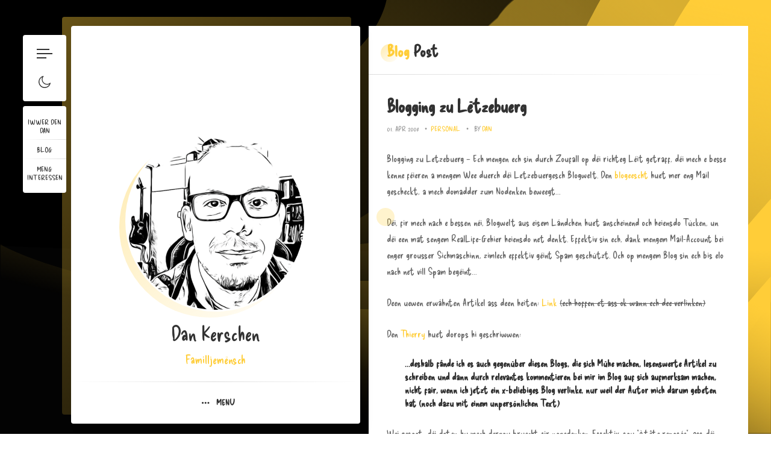

--- FILE ---
content_type: text/html; charset=UTF-8
request_url: http://www.kerschen.lu/2008/04/blogging-zu-letzebuerg/
body_size: 22496
content:
<!doctype html>
<html lang="en-US">
<head>
	<meta charset="UTF-8">
	<meta http-equiv="X-UA-Compatible" content="IE=edge">

	<!-- Mobile Specific Metas -->
	<meta name="viewport" content="width=device-width, initial-scale=1, maximum-scale=5" />

	<link rel="profile" href="https://gmpg.org/xfn/11">

	    <link rel="preload" href="https://i0.wp.com/www.kerschen.lu/wp-content/uploads/2017/07/header.jpg?fit=1280%2C460" as="image" fetchpriority="high" />
	<title>Blogging zu Lëtzebuerg &#8211; Dan Kerschen</title>
<meta name='robots' content='max-image-preview:large' />
	<style>img:is([sizes="auto" i], [sizes^="auto," i]) { contain-intrinsic-size: 3000px 1500px }</style>
	<!-- Jetpack Site Verification Tags -->
<meta name="google-site-verification" content="uDUOI_6R0OzndzXeKCLR-ra0qXpvjybcweHNOCmB8CM" />
<link rel='dns-prefetch' href='//stats.wp.com' />
<link rel='dns-prefetch' href='//fonts.googleapis.com' />
<link rel='dns-prefetch' href='//v0.wordpress.com' />
<link rel='dns-prefetch' href='//jetpack.wordpress.com' />
<link rel='dns-prefetch' href='//s0.wp.com' />
<link rel='dns-prefetch' href='//public-api.wordpress.com' />
<link rel='dns-prefetch' href='//0.gravatar.com' />
<link rel='dns-prefetch' href='//1.gravatar.com' />
<link rel='dns-prefetch' href='//2.gravatar.com' />
<link rel='dns-prefetch' href='//widgets.wp.com' />
<link rel='preconnect' href='//c0.wp.com' />
<link rel='preconnect' href='//i0.wp.com' />
<link rel="alternate" type="application/rss+xml" title="Dan Kerschen &raquo; Feed" href="http://www.kerschen.lu/feed/" />
<link rel="alternate" type="application/rss+xml" title="Dan Kerschen &raquo; Comments Feed" href="http://www.kerschen.lu/comments/feed/" />
<link rel="alternate" type="application/rss+xml" title="Dan Kerschen &raquo; Blogging zu Lëtzebuerg Comments Feed" href="http://www.kerschen.lu/2008/04/blogging-zu-letzebuerg/feed/" />
<script type="text/javascript">
/* <![CDATA[ */
window._wpemojiSettings = {"baseUrl":"https:\/\/s.w.org\/images\/core\/emoji\/15.0.3\/72x72\/","ext":".png","svgUrl":"https:\/\/s.w.org\/images\/core\/emoji\/15.0.3\/svg\/","svgExt":".svg","source":{"concatemoji":"http:\/\/www.kerschen.lu\/wp-includes\/js\/wp-emoji-release.min.js?ver=6.7.4"}};
/*! This file is auto-generated */
!function(i,n){var o,s,e;function c(e){try{var t={supportTests:e,timestamp:(new Date).valueOf()};sessionStorage.setItem(o,JSON.stringify(t))}catch(e){}}function p(e,t,n){e.clearRect(0,0,e.canvas.width,e.canvas.height),e.fillText(t,0,0);var t=new Uint32Array(e.getImageData(0,0,e.canvas.width,e.canvas.height).data),r=(e.clearRect(0,0,e.canvas.width,e.canvas.height),e.fillText(n,0,0),new Uint32Array(e.getImageData(0,0,e.canvas.width,e.canvas.height).data));return t.every(function(e,t){return e===r[t]})}function u(e,t,n){switch(t){case"flag":return n(e,"\ud83c\udff3\ufe0f\u200d\u26a7\ufe0f","\ud83c\udff3\ufe0f\u200b\u26a7\ufe0f")?!1:!n(e,"\ud83c\uddfa\ud83c\uddf3","\ud83c\uddfa\u200b\ud83c\uddf3")&&!n(e,"\ud83c\udff4\udb40\udc67\udb40\udc62\udb40\udc65\udb40\udc6e\udb40\udc67\udb40\udc7f","\ud83c\udff4\u200b\udb40\udc67\u200b\udb40\udc62\u200b\udb40\udc65\u200b\udb40\udc6e\u200b\udb40\udc67\u200b\udb40\udc7f");case"emoji":return!n(e,"\ud83d\udc26\u200d\u2b1b","\ud83d\udc26\u200b\u2b1b")}return!1}function f(e,t,n){var r="undefined"!=typeof WorkerGlobalScope&&self instanceof WorkerGlobalScope?new OffscreenCanvas(300,150):i.createElement("canvas"),a=r.getContext("2d",{willReadFrequently:!0}),o=(a.textBaseline="top",a.font="600 32px Arial",{});return e.forEach(function(e){o[e]=t(a,e,n)}),o}function t(e){var t=i.createElement("script");t.src=e,t.defer=!0,i.head.appendChild(t)}"undefined"!=typeof Promise&&(o="wpEmojiSettingsSupports",s=["flag","emoji"],n.supports={everything:!0,everythingExceptFlag:!0},e=new Promise(function(e){i.addEventListener("DOMContentLoaded",e,{once:!0})}),new Promise(function(t){var n=function(){try{var e=JSON.parse(sessionStorage.getItem(o));if("object"==typeof e&&"number"==typeof e.timestamp&&(new Date).valueOf()<e.timestamp+604800&&"object"==typeof e.supportTests)return e.supportTests}catch(e){}return null}();if(!n){if("undefined"!=typeof Worker&&"undefined"!=typeof OffscreenCanvas&&"undefined"!=typeof URL&&URL.createObjectURL&&"undefined"!=typeof Blob)try{var e="postMessage("+f.toString()+"("+[JSON.stringify(s),u.toString(),p.toString()].join(",")+"));",r=new Blob([e],{type:"text/javascript"}),a=new Worker(URL.createObjectURL(r),{name:"wpTestEmojiSupports"});return void(a.onmessage=function(e){c(n=e.data),a.terminate(),t(n)})}catch(e){}c(n=f(s,u,p))}t(n)}).then(function(e){for(var t in e)n.supports[t]=e[t],n.supports.everything=n.supports.everything&&n.supports[t],"flag"!==t&&(n.supports.everythingExceptFlag=n.supports.everythingExceptFlag&&n.supports[t]);n.supports.everythingExceptFlag=n.supports.everythingExceptFlag&&!n.supports.flag,n.DOMReady=!1,n.readyCallback=function(){n.DOMReady=!0}}).then(function(){return e}).then(function(){var e;n.supports.everything||(n.readyCallback(),(e=n.source||{}).concatemoji?t(e.concatemoji):e.wpemoji&&e.twemoji&&(t(e.twemoji),t(e.wpemoji)))}))}((window,document),window._wpemojiSettings);
/* ]]> */
</script>
<link rel='stylesheet' id='ryancv-plugin-frontend-widget-style-css' href='http://www.kerschen.lu/wp-content/plugins/ryancv-plugin/elementor/assets/css/style.css?ver=1' type='text/css' media='all' />
<style id='wp-emoji-styles-inline-css' type='text/css'>

	img.wp-smiley, img.emoji {
		display: inline !important;
		border: none !important;
		box-shadow: none !important;
		height: 1em !important;
		width: 1em !important;
		margin: 0 0.07em !important;
		vertical-align: -0.1em !important;
		background: none !important;
		padding: 0 !important;
	}
</style>
<link rel='stylesheet' id='wp-block-library-css' href='https://c0.wp.com/c/6.7.4/wp-includes/css/dist/block-library/style.min.css' type='text/css' media='all' />
<link rel='stylesheet' id='mediaelement-css' href='https://c0.wp.com/c/6.7.4/wp-includes/js/mediaelement/mediaelementplayer-legacy.min.css' type='text/css' media='all' />
<link rel='stylesheet' id='wp-mediaelement-css' href='https://c0.wp.com/c/6.7.4/wp-includes/js/mediaelement/wp-mediaelement.min.css' type='text/css' media='all' />
<style id='jetpack-sharing-buttons-style-inline-css' type='text/css'>
.jetpack-sharing-buttons__services-list{display:flex;flex-direction:row;flex-wrap:wrap;gap:0;list-style-type:none;margin:5px;padding:0}.jetpack-sharing-buttons__services-list.has-small-icon-size{font-size:12px}.jetpack-sharing-buttons__services-list.has-normal-icon-size{font-size:16px}.jetpack-sharing-buttons__services-list.has-large-icon-size{font-size:24px}.jetpack-sharing-buttons__services-list.has-huge-icon-size{font-size:36px}@media print{.jetpack-sharing-buttons__services-list{display:none!important}}.editor-styles-wrapper .wp-block-jetpack-sharing-buttons{gap:0;padding-inline-start:0}ul.jetpack-sharing-buttons__services-list.has-background{padding:1.25em 2.375em}
</style>
<style id='classic-theme-styles-inline-css' type='text/css'>
/*! This file is auto-generated */
.wp-block-button__link{color:#fff;background-color:#32373c;border-radius:9999px;box-shadow:none;text-decoration:none;padding:calc(.667em + 2px) calc(1.333em + 2px);font-size:1.125em}.wp-block-file__button{background:#32373c;color:#fff;text-decoration:none}
</style>
<style id='global-styles-inline-css' type='text/css'>
:root{--wp--preset--aspect-ratio--square: 1;--wp--preset--aspect-ratio--4-3: 4/3;--wp--preset--aspect-ratio--3-4: 3/4;--wp--preset--aspect-ratio--3-2: 3/2;--wp--preset--aspect-ratio--2-3: 2/3;--wp--preset--aspect-ratio--16-9: 16/9;--wp--preset--aspect-ratio--9-16: 9/16;--wp--preset--color--black: #000000;--wp--preset--color--cyan-bluish-gray: #abb8c3;--wp--preset--color--white: #ffffff;--wp--preset--color--pale-pink: #f78da7;--wp--preset--color--vivid-red: #cf2e2e;--wp--preset--color--luminous-vivid-orange: #ff6900;--wp--preset--color--luminous-vivid-amber: #fcb900;--wp--preset--color--light-green-cyan: #7bdcb5;--wp--preset--color--vivid-green-cyan: #00d084;--wp--preset--color--pale-cyan-blue: #8ed1fc;--wp--preset--color--vivid-cyan-blue: #0693e3;--wp--preset--color--vivid-purple: #9b51e0;--wp--preset--gradient--vivid-cyan-blue-to-vivid-purple: linear-gradient(135deg,rgba(6,147,227,1) 0%,rgb(155,81,224) 100%);--wp--preset--gradient--light-green-cyan-to-vivid-green-cyan: linear-gradient(135deg,rgb(122,220,180) 0%,rgb(0,208,130) 100%);--wp--preset--gradient--luminous-vivid-amber-to-luminous-vivid-orange: linear-gradient(135deg,rgba(252,185,0,1) 0%,rgba(255,105,0,1) 100%);--wp--preset--gradient--luminous-vivid-orange-to-vivid-red: linear-gradient(135deg,rgba(255,105,0,1) 0%,rgb(207,46,46) 100%);--wp--preset--gradient--very-light-gray-to-cyan-bluish-gray: linear-gradient(135deg,rgb(238,238,238) 0%,rgb(169,184,195) 100%);--wp--preset--gradient--cool-to-warm-spectrum: linear-gradient(135deg,rgb(74,234,220) 0%,rgb(151,120,209) 20%,rgb(207,42,186) 40%,rgb(238,44,130) 60%,rgb(251,105,98) 80%,rgb(254,248,76) 100%);--wp--preset--gradient--blush-light-purple: linear-gradient(135deg,rgb(255,206,236) 0%,rgb(152,150,240) 100%);--wp--preset--gradient--blush-bordeaux: linear-gradient(135deg,rgb(254,205,165) 0%,rgb(254,45,45) 50%,rgb(107,0,62) 100%);--wp--preset--gradient--luminous-dusk: linear-gradient(135deg,rgb(255,203,112) 0%,rgb(199,81,192) 50%,rgb(65,88,208) 100%);--wp--preset--gradient--pale-ocean: linear-gradient(135deg,rgb(255,245,203) 0%,rgb(182,227,212) 50%,rgb(51,167,181) 100%);--wp--preset--gradient--electric-grass: linear-gradient(135deg,rgb(202,248,128) 0%,rgb(113,206,126) 100%);--wp--preset--gradient--midnight: linear-gradient(135deg,rgb(2,3,129) 0%,rgb(40,116,252) 100%);--wp--preset--font-size--small: 13px;--wp--preset--font-size--medium: 20px;--wp--preset--font-size--large: 36px;--wp--preset--font-size--x-large: 42px;--wp--preset--spacing--20: 0.44rem;--wp--preset--spacing--30: 0.67rem;--wp--preset--spacing--40: 1rem;--wp--preset--spacing--50: 1.5rem;--wp--preset--spacing--60: 2.25rem;--wp--preset--spacing--70: 3.38rem;--wp--preset--spacing--80: 5.06rem;--wp--preset--shadow--natural: 6px 6px 9px rgba(0, 0, 0, 0.2);--wp--preset--shadow--deep: 12px 12px 50px rgba(0, 0, 0, 0.4);--wp--preset--shadow--sharp: 6px 6px 0px rgba(0, 0, 0, 0.2);--wp--preset--shadow--outlined: 6px 6px 0px -3px rgba(255, 255, 255, 1), 6px 6px rgba(0, 0, 0, 1);--wp--preset--shadow--crisp: 6px 6px 0px rgba(0, 0, 0, 1);}:where(.is-layout-flex){gap: 0.5em;}:where(.is-layout-grid){gap: 0.5em;}body .is-layout-flex{display: flex;}.is-layout-flex{flex-wrap: wrap;align-items: center;}.is-layout-flex > :is(*, div){margin: 0;}body .is-layout-grid{display: grid;}.is-layout-grid > :is(*, div){margin: 0;}:where(.wp-block-columns.is-layout-flex){gap: 2em;}:where(.wp-block-columns.is-layout-grid){gap: 2em;}:where(.wp-block-post-template.is-layout-flex){gap: 1.25em;}:where(.wp-block-post-template.is-layout-grid){gap: 1.25em;}.has-black-color{color: var(--wp--preset--color--black) !important;}.has-cyan-bluish-gray-color{color: var(--wp--preset--color--cyan-bluish-gray) !important;}.has-white-color{color: var(--wp--preset--color--white) !important;}.has-pale-pink-color{color: var(--wp--preset--color--pale-pink) !important;}.has-vivid-red-color{color: var(--wp--preset--color--vivid-red) !important;}.has-luminous-vivid-orange-color{color: var(--wp--preset--color--luminous-vivid-orange) !important;}.has-luminous-vivid-amber-color{color: var(--wp--preset--color--luminous-vivid-amber) !important;}.has-light-green-cyan-color{color: var(--wp--preset--color--light-green-cyan) !important;}.has-vivid-green-cyan-color{color: var(--wp--preset--color--vivid-green-cyan) !important;}.has-pale-cyan-blue-color{color: var(--wp--preset--color--pale-cyan-blue) !important;}.has-vivid-cyan-blue-color{color: var(--wp--preset--color--vivid-cyan-blue) !important;}.has-vivid-purple-color{color: var(--wp--preset--color--vivid-purple) !important;}.has-black-background-color{background-color: var(--wp--preset--color--black) !important;}.has-cyan-bluish-gray-background-color{background-color: var(--wp--preset--color--cyan-bluish-gray) !important;}.has-white-background-color{background-color: var(--wp--preset--color--white) !important;}.has-pale-pink-background-color{background-color: var(--wp--preset--color--pale-pink) !important;}.has-vivid-red-background-color{background-color: var(--wp--preset--color--vivid-red) !important;}.has-luminous-vivid-orange-background-color{background-color: var(--wp--preset--color--luminous-vivid-orange) !important;}.has-luminous-vivid-amber-background-color{background-color: var(--wp--preset--color--luminous-vivid-amber) !important;}.has-light-green-cyan-background-color{background-color: var(--wp--preset--color--light-green-cyan) !important;}.has-vivid-green-cyan-background-color{background-color: var(--wp--preset--color--vivid-green-cyan) !important;}.has-pale-cyan-blue-background-color{background-color: var(--wp--preset--color--pale-cyan-blue) !important;}.has-vivid-cyan-blue-background-color{background-color: var(--wp--preset--color--vivid-cyan-blue) !important;}.has-vivid-purple-background-color{background-color: var(--wp--preset--color--vivid-purple) !important;}.has-black-border-color{border-color: var(--wp--preset--color--black) !important;}.has-cyan-bluish-gray-border-color{border-color: var(--wp--preset--color--cyan-bluish-gray) !important;}.has-white-border-color{border-color: var(--wp--preset--color--white) !important;}.has-pale-pink-border-color{border-color: var(--wp--preset--color--pale-pink) !important;}.has-vivid-red-border-color{border-color: var(--wp--preset--color--vivid-red) !important;}.has-luminous-vivid-orange-border-color{border-color: var(--wp--preset--color--luminous-vivid-orange) !important;}.has-luminous-vivid-amber-border-color{border-color: var(--wp--preset--color--luminous-vivid-amber) !important;}.has-light-green-cyan-border-color{border-color: var(--wp--preset--color--light-green-cyan) !important;}.has-vivid-green-cyan-border-color{border-color: var(--wp--preset--color--vivid-green-cyan) !important;}.has-pale-cyan-blue-border-color{border-color: var(--wp--preset--color--pale-cyan-blue) !important;}.has-vivid-cyan-blue-border-color{border-color: var(--wp--preset--color--vivid-cyan-blue) !important;}.has-vivid-purple-border-color{border-color: var(--wp--preset--color--vivid-purple) !important;}.has-vivid-cyan-blue-to-vivid-purple-gradient-background{background: var(--wp--preset--gradient--vivid-cyan-blue-to-vivid-purple) !important;}.has-light-green-cyan-to-vivid-green-cyan-gradient-background{background: var(--wp--preset--gradient--light-green-cyan-to-vivid-green-cyan) !important;}.has-luminous-vivid-amber-to-luminous-vivid-orange-gradient-background{background: var(--wp--preset--gradient--luminous-vivid-amber-to-luminous-vivid-orange) !important;}.has-luminous-vivid-orange-to-vivid-red-gradient-background{background: var(--wp--preset--gradient--luminous-vivid-orange-to-vivid-red) !important;}.has-very-light-gray-to-cyan-bluish-gray-gradient-background{background: var(--wp--preset--gradient--very-light-gray-to-cyan-bluish-gray) !important;}.has-cool-to-warm-spectrum-gradient-background{background: var(--wp--preset--gradient--cool-to-warm-spectrum) !important;}.has-blush-light-purple-gradient-background{background: var(--wp--preset--gradient--blush-light-purple) !important;}.has-blush-bordeaux-gradient-background{background: var(--wp--preset--gradient--blush-bordeaux) !important;}.has-luminous-dusk-gradient-background{background: var(--wp--preset--gradient--luminous-dusk) !important;}.has-pale-ocean-gradient-background{background: var(--wp--preset--gradient--pale-ocean) !important;}.has-electric-grass-gradient-background{background: var(--wp--preset--gradient--electric-grass) !important;}.has-midnight-gradient-background{background: var(--wp--preset--gradient--midnight) !important;}.has-small-font-size{font-size: var(--wp--preset--font-size--small) !important;}.has-medium-font-size{font-size: var(--wp--preset--font-size--medium) !important;}.has-large-font-size{font-size: var(--wp--preset--font-size--large) !important;}.has-x-large-font-size{font-size: var(--wp--preset--font-size--x-large) !important;}
:where(.wp-block-post-template.is-layout-flex){gap: 1.25em;}:where(.wp-block-post-template.is-layout-grid){gap: 1.25em;}
:where(.wp-block-columns.is-layout-flex){gap: 2em;}:where(.wp-block-columns.is-layout-grid){gap: 2em;}
:root :where(.wp-block-pullquote){font-size: 1.5em;line-height: 1.6;}
</style>
<link rel='stylesheet' id='contact-form-7-css' href='http://www.kerschen.lu/wp-content/plugins/contact-form-7/includes/css/styles.css?ver=6.0.3' type='text/css' media='all' />
<link rel='stylesheet' id='ryancv-abp-ocean-css' href='http://www.kerschen.lu/wp-content/plugins/ryancv-advanced-background/assets/front/ocean/ocean.css?ver=6.7.4' type='text/css' media='all' />
<link rel='stylesheet' id='ryancv-abp-custom-css' href='http://www.kerschen.lu/wp-content/plugins/ryancv-advanced-background/assets/front/custom.css?ver=6.7.4' type='text/css' media='all' />
<style id='ryancv-abp-custom-inline-css' type='text/css'>

				.canvas.canvas-ocean {
					background-color: #000000 !important;
				}
				body.body-style-dark .canvas.canvas-ocean {
					background-color: #666666 !important;
				}
</style>
<link rel='stylesheet' id='wp-polls-css' href='http://www.kerschen.lu/wp-content/plugins/wp-polls/polls-css.css?ver=2.77.3' type='text/css' media='all' />
<style id='wp-polls-inline-css' type='text/css'>
.wp-polls .pollbar {
	margin: 1px;
	font-size: 6px;
	line-height: 8px;
	height: 8px;
	background-image: url('http://www.kerschen.lu/wp-content/plugins/wp-polls/images/default/pollbg.gif');
	border: 1px solid #c8c8c8;
}

</style>
<link rel='stylesheet' id='ryancv-fonts-css' href='//fonts.googleapis.com/css?family=Poppins%3A100%2C100i%2C200%2C200i%2C300%2C300i%2C400%2C400i%2C500%2C500i%2C600%2C600i%2C700%2C700i%2C800%2C800i%2C900%2C900i&#038;subset=latin%2Clatin-ext' type='text/css' media='all' />
<link rel='stylesheet' id='ryancv_heading_font-css' href='https://fonts.googleapis.com/css?family=Delicious+Handrawn%3Aregular&#038;subset=latin,latin-ext&#038;display=swap' type='text/css' media='all' />
<link rel='stylesheet' id='ryancv_paragraph_font-css' href='https://fonts.googleapis.com/css?family=Delicious+Handrawn%3Aregular&#038;subset=latin,latin-ext&#038;display=swap' type='text/css' media='all' />
<link rel='stylesheet' id='ryancv-style-css' href='http://www.kerschen.lu/wp-content/themes/ryancv/style.css?ver=6.7.4' type='text/css' media='all' />
<link rel='stylesheet' id='ionicons-css' href='http://www.kerschen.lu/wp-content/themes/ryancv/assets/css/ionicons.css?ver=6.7.4' type='text/css' media='all' />
<link rel='stylesheet' id='magnific-popup-css' href='http://www.kerschen.lu/wp-content/themes/ryancv/assets/css/magnific-popup.css?ver=6.7.4' type='text/css' media='all' />
<link rel='stylesheet' id='ryancv-animate-css' href='http://www.kerschen.lu/wp-content/themes/ryancv/assets/css/animate.css?ver=6.7.4' type='text/css' media='all' />
<link rel='stylesheet' id='swiper-css' href='http://www.kerschen.lu/wp-content/plugins/elementor/assets/lib/swiper/v8/css/swiper.min.css?ver=8.4.5' type='text/css' media='all' />
<link rel='stylesheet' id='calendar-css' href='http://www.kerschen.lu/wp-content/themes/ryancv/assets/css/calendar.css?ver=6.7.4' type='text/css' media='all' />
<link rel='stylesheet' id='fontawesome-css' href='http://www.kerschen.lu/wp-content/themes/ryancv/assets/css/fontawesome-5.css?ver=6.7.4' type='text/css' media='all' />
<link rel='stylesheet' id='ryancv-classic-css' href='http://www.kerschen.lu/wp-content/themes/ryancv/assets/css/classic.css?ver=1.0' type='text/css' media='all' />
<link rel='stylesheet' id='ryancv-dark-css' href='http://www.kerschen.lu/wp-content/themes/ryancv/assets/css/light.css?ver=1.0' type='text/css' media='all' />
<link rel='stylesheet' id='open-sans-css' href='https://fonts.googleapis.com/css?family=Open+Sans%3A300italic%2C400italic%2C600italic%2C300%2C400%2C600&#038;subset=latin%2Clatin-ext&#038;display=fallback&#038;ver=6.7.4' type='text/css' media='all' />
<link rel='stylesheet' id='jetpack_likes-css' href='https://c0.wp.com/p/jetpack/15.4/modules/likes/style.css' type='text/css' media='all' />
<script type="text/javascript" src="https://c0.wp.com/c/6.7.4/wp-includes/js/jquery/jquery.min.js" id="jquery-core-js"></script>
<script type="text/javascript" src="https://c0.wp.com/c/6.7.4/wp-includes/js/jquery/jquery-migrate.min.js" id="jquery-migrate-js"></script>
<link rel="https://api.w.org/" href="http://www.kerschen.lu/wp-json/" /><link rel="alternate" title="JSON" type="application/json" href="http://www.kerschen.lu/wp-json/wp/v2/posts/668" /><link rel="EditURI" type="application/rsd+xml" title="RSD" href="http://www.kerschen.lu/xmlrpc.php?rsd" />
<meta name="generator" content="WordPress 6.7.4" />
<link rel="canonical" href="http://www.kerschen.lu/2008/04/blogging-zu-letzebuerg/" />
<link rel='shortlink' href='http://www.kerschen.lu/?p=668' />
<link rel="alternate" title="oEmbed (JSON)" type="application/json+oembed" href="http://www.kerschen.lu/wp-json/oembed/1.0/embed?url=http%3A%2F%2Fwww.kerschen.lu%2F2008%2F04%2Fblogging-zu-letzebuerg%2F" />
<link rel="alternate" title="oEmbed (XML)" type="text/xml+oembed" href="http://www.kerschen.lu/wp-json/oembed/1.0/embed?url=http%3A%2F%2Fwww.kerschen.lu%2F2008%2F04%2Fblogging-zu-letzebuerg%2F&#038;format=xml" />
	<style>img#wpstats{display:none}</style>
		<link rel="pingback" href="http://www.kerschen.lu/xmlrpc.php">
<style>

		/*
		Preloader Color
	*/
	.preloader {
		background: #000000;
	}
	.preload-svg path {
		fill: #000000;
	}
	
		/*
		Preloader Color Dark
	*/
	.body-style-dark .preloader {
		background: #000000;
	}
	.body-style-dark .preload-svg path {
		fill: #000000;
	}
	
	
	
	
		
	
		/*
		Primary Color
	*/

	.preloader .spinner .double-bounce1,
	.preloader .spinner .double-bounce2,
	.lnk:hover .arrow:before,
	.button:hover .arrow:before,
	.lnk:hover .arrow:after,
	.button:hover .arrow:after,
	.resume-items .resume-item.active .date:before,
	.skills-list ul li .progress .percentage,
	.single-post-text ul > li:before,
	.comment-text ul > li:before,
	.content-sidebar .main-menu ul li.page_item_has_children.current_page_item > a:before,
	.content-sidebar .main-menu ul li.page_item_has_children.current_page_item > a:after,
	.content-sidebar .main-menu ul li.page_item_has_children:hover > a:before,
	.content-sidebar .main-menu ul li.page_item_has_children:hover > a:after,
	.content-sidebar .main-menu ul li.page_item_has_children.current_page_parent > a:before,
	.content-sidebar .main-menu ul li.page_item_has_children.current_page_parent > a:after,
	.content-sidebar .main-menu ul li.page_item_has_children.current_page_ancestor > a:before,
	.content-sidebar .main-menu ul li.page_item_has_children.current_page_ancestor > a:after,
	.content-sidebar .close:hover:before, .content-sidebar .close:hover:after,
	.header .menu-btn:hover span, .header .menu-btn:hover span:before,
	.header .menu-btn:hover span:after,
	.info-list ul li strong,
	.profile .main-menu ul li.page_item_has_children.current_page_item > a:before,
	.profile .main-menu ul li.page_item_has_children.current_page_item > a:after,
	.profile .main-menu ul li.page_item_has_children:hover > a:before,
	.profile .main-menu ul li.page_item_has_children:hover > a:after,
	.profile .main-menu ul li.page_item_has_children.current_page_parent > a:before,
	.profile .main-menu ul li.page_item_has_children.current_page_parent > a:after,
	.profile .main-menu ul li.page_item_has_children.current_page_ancestor > a:before,
	.profile .main-menu ul li.page_item_has_children.current_page_ancestor > a:after,
	.service-items .service-item .icon,
	.revs-carousel .owl-dot.active,
	.custom-content-reveal span.custom-content-close,
	.fc-calendar .fc-row > div.fc-today,
	.fc-calendar .fc-content:hover span.fc-date,
	.fc-calendar .fc-row > div.fc-today span.fc-date,
	.skills-list.dotted ul li .progress .percentage .da span,
	.preloader .spinner.default-circle:before,
	.preloader .spinner.default-circle:after,
	.preloader .spinner.clock:before,
	.preloader .spinner.box-rotation:after,
	.header .cart-btn .cart-icon .cart-count,
	.woocommerce span.onsale,
	.woocommerce #respond input#submit.alt,
	.woocommerce a.button.alt,
	.woocommerce button.button.alt,
	.woocommerce input.button.alt,
	.woocommerce #respond input#submit.alt:hover,
	.woocommerce a.button.alt:hover,
	.woocommerce button.button.alt:hover,
	.woocommerce input.button.alt:hover,
	.woocommerce ul.products li.product .button.add_to_cart_button.added,
	.popup-box .preloader .spinner.default-circle:before,
	.popup-box .preloader .spinner.default-circle:after,
	.popup-box .preloader-popup .spinner.default-circle:before,
	.popup-box .preloader-popup .spinner.default-circle:after,
	.single-post-text ul > li:before,
	.comment-text ul > li:before,
	.blog-content ul > li:before,
	.revs-carousel .swiper-pagination-bullet.swiper-pagination-bullet-active,
	.woocommerce #respond input#submit,
	.woocommerce a.button,
	.woocommerce button.button,
	.woocommerce input.button
	.woocommerce-mini-cart__buttons #respond input#submit,
	.woocommerce-mini-cart__buttons a.button,
	.woocommerce-mini-cart__buttons button.button,
	.woocommerce-mini-cart__buttons input.button,
	.woocommerce .woocommerce-ordering select,
	.woocommerce div.product .woocommerce-tabs ul.tabs li.active,
	.woocommerce a.remove:hover,
	.solid-icons-style .service-items .service-item .icon,
	.solid-icons-style .pricing-items .pricing-item .icon,
	.solid-icons-style .fuct-items .fuct-item .icon,
	.solid-icons-style .resume-title .icon,
	.solid-icons-style .skill-title .icon,
	.card-started .profile .lnk.solid-style .ion,
	.header .top-menu.menu-minimal ul li a .name,
	.resume-items.line-timeline .resume-item.active:before,
	.theme-style-dark .resume-items.line-timeline .resume-item.active:before,
	.works.works-style-3 .box-item:hover .desc .category,
	.blog.blog-style-3 .box-item:hover .desc .date,
	.works.works-style-3 .filter-menu .f_btn.active,
	.blog.blog-style-3 .filter-menu .f_btn.active,
	.ar-h-title .bord,
	.ar-resume-carousel .swiper-pagination-bullet-active,
	.ar-testimonial-carousel .swiper-pagination-bullet-active,
	.ar-resume-item .date:before,
	.ar-pricing-item .name {
		background-color: #ffcd38;
	}

	.lnk:hover,
	.button:hover,
	.lnk:hover .ion,
	.button:hover .ion,
	a,
	a:hover,
	input:focus,
	textarea:focus,
	.header .top-menu ul li:hover a,
	.header .top-menu ul li.active a,
	.header .top-menu ul li.current-menu-item a,
	.header .top-menu ul li:hover a .icon,
	.header .top-menu ul li.active a .icon,
	.header .top-menu ul li:hover a .link,
	.header .top-menu ul li.active a .link,
	.header .top-menu ul li.current-menu-item a .icon,
	.header .top-menu ul li.current-menu-item a .link,
	.header .profile .subtitle,
	.card-started .profile .subtitle,
	.card-started .profile .social a:hover .ion,
	.card-started .profile .social a:hover .fab,
	.card-started .profile .social a:hover .fas,
	.pricing-items .pricing-item .icon,
	.fuct-items .fuct-item .icon,
	.resume-title .icon,
	.skill-title .icon,
	.resume-items .resume-item.active .date,
	.content.works .filter-menu .f_btn.active,
	.box-item:hover .desc .name,
	.single-post-text p a,
	.comment-text p a,
	.post-text-bottom span.cat-links a,
	.post-text-bottom .tags-links a,
	.post-text-bottom .tags-links span,
	.page-numbers.current,
	.page-links a,
	.post-comments .post-comment .desc .name,
	.post-comments .post-comment .desc span.comment-reply a:hover,
	.content-sidebar .main-menu ul li.current_page_item > a,
	.content-sidebar .main-menu ul li:hover > a,
	.content-sidebar .main-menu ul li.current_page_parent > a,
	.content-sidebar .main-menu ul li.current_page_ancestor > a,
	.content-sidebar .widget ul li a:hover,
	.content-sidebar .tagcloud a,
	.card-started .profile .subtitle,
	.card-started .profile .typed-cursor,
	.content .title .first-word,
	.content .title::first-letter,
	.content .title .first-letter::first-letter,
	.content-sidebar h2.widget-title .first-word,
	.content-sidebar h2.widget-title::first-letter,
	.content-sidebar h2.widget-title .first-letter::first-letter,
	.box-item .date,
	.profile .main-menu ul li.current-menu-item a,
	.profile .main-menu ul li.current_page_item > a,
	.profile .main-menu ul li:hover > a,
	.profile .main-menu ul li.current_page_parent > a,
	.profile .main-menu ul li.current_page_ancestor > a,
	.custom-header nav span:before,
	.fc-calendar .fc-row > div.fc-content:hover:after,
	.skills-list.list ul li .name:before,
	.preloader .spinner.recursive-circle,
	.woocommerce nav.woocommerce-pagination ul li a:focus,
	.woocommerce nav.woocommerce-pagination ul li a:hover,
	.woocommerce nav.woocommerce-pagination ul li span.current,
	.woocommerce .star-rating,
	strong.woocommerce-review__author,
	.woocommerce-message::before,
	.single-post-text p a,
	.comment-text p a,
	.blog-content p a,
	.minimal-icons-style .service-items .service-item .icon,
	.minimal-icons-style .pricing-items .pricing-item .icon,
	.minimal-icons-style .fuct-items .fuct-item .icon,
	.minimal-icons-style .resume-title .icon,
	.minimal-icons-style .skill-title .icon,
	.border-icons-style .service-items .service-item .icon,
	.border-icons-style .pricing-items .pricing-item .icon,
	.border-icons-style .fuct-items .fuct-item .icon,
	.border-icons-style .resume-title .icon,
	.border-icons-style .skill-title .icon,
	.lnk:hover .ion,
	.button:hover .ion,
	.lnk:hover .fa,
	.button:hover .fa,
	.revs-two-item .star-rating i,
	.ar-words-wrapper .ar-word,
	.ar-resume-item .date,
	.ar-pricing-item .amount,
	.ar-pricing-item ul li:before,
	.ar-testimonial-item .star-rating,
	.ar-testimonial-item .name {
		color: #ffcd38;
	}
	.pricing-items .pricing-item .icon svg,
	.fuct-items .fuct-item .icon svg,
	.resume-title .icon svg,
	.skill-title .icon svg,
	.minimal-icons-style .service-items .service-item .icon svg,
	.minimal-icons-style .pricing-items .pricing-item .icon svg,
	.minimal-icons-style .fuct-items .fuct-item .icon svg,
	.minimal-icons-style .resume-title .icon svg,
	.minimal-icons-style .skill-title .icon svg,
	.border-icons-style .service-items .service-item .icon svg,
	.border-icons-style .pricing-items .pricing-item .icon svg,
	.border-icons-style .fuct-items .fuct-item .icon svg,
	.border-icons-style .resume-title .icon svg,
	.border-icons-style .skill-title .icon svg,
	.ar-info-two .ar-icon svg {
		fill: #ffcd38;
	}

	.content .title .first-word,
	.content .title::first-letter,
	.content .title .first-letter::first-letter,
	.content-sidebar h2.widget-title .first-word,
	.content-sidebar h2.widget-title::first-letter,
	.content-sidebar h2.widget-title .first-letter::first-letter,
	.content .post-comments .title_inner::first-letter, 
	.content .post-comments .title .first-letter::first-letter {
		color: #ffcd38!important;
	}

	.theme-style-blured.theme-style-cyber .content .title::after, 
	.theme-style-blured.theme-style-cyber .border-line-v:before, 
	.theme-style-blured.theme-style-cyber .border-line-v:after, 
	.theme-style-blured.theme-style-cyber .border-line-h:after, 
	.theme-style-blured.theme-style-cyber .lnks:before {
		background: #ffcd38!important;
	}

	.textured-icons-style .service-items .service-item .icon,
	.textured-icons-style .pricing-items .pricing-item .icon,
	.textured-icons-style .fuct-items .fuct-item .icon,
	.textured-icons-style .resume-title .icon,
	.textured-icons-style .skill-title .icon {
		color: #ffcd38;
	}

	.textured-icons-style .service-items .service-item .icon svg,
	.textured-icons-style .pricing-items .pricing-item .icon svg,
	.textured-icons-style .fuct-items .fuct-item .icon svg,
	.textured-icons-style .resume-title .icon svg,
	.textured-icons-style .skill-title .icon svg {
		fill: #ffcd38;
	}

	.card-started .profile .image:before,
	.content .title:before,
	.box-item .image .info:before,
	.content-sidebar h2.widget-title:before {
		background: -moz-linear-gradient(-45deg, rgba(255, 205, 56, 0.15) 0%, rgba(255, 205, 56, 0.01) 100%);
		background: -webkit-linear-gradient(-45deg, rgba(255, 205, 56, 0.15) 0%, rgba(255, 205, 56, 0.01) 100%);
		background: linear-gradient(135deg, rgba(255, 205, 56, 0.15) 0%, rgba(255, 205, 56, 0.01) 100%);
	}

	.card-started:after {
		background: -moz-linear-gradient(-45deg, rgba(255, 205, 56, 0.4) 0%, rgba(255, 205, 56, 0.01) 100%);
		background: -webkit-linear-gradient(-45deg, rgba(255, 205, 56, 0.4) 0%, rgba(255, 205, 56, 0.01) 100%);
		background: linear-gradient(135deg, rgba(255, 205, 56, 0.4) 0%, rgba(255, 205, 56, 0.01) 100%);
	}

	.box-item .image .info:before {
		background: -moz-linear-gradient(-45deg, rgba(255, 205, 56, 0.5) 0%, rgba(255, 205, 56, 0.01) 100%);
		background: -webkit-linear-gradient(-45deg, rgba(255, 205, 56, 0.5) 0%, rgba(255, 205, 56, 0.01) 100%);
		background: linear-gradient(135deg, rgba(255, 205, 56, 0.5) 0%, rgba(255, 205, 56, 0.01) 100%);
	}

	.card-started .profile .slide {
		background-color: rgba(255, 205, 56, 0.1);
	}

	.pricing-items .pricing-item .feature-list ul li strong {
		background: rgba(255, 205, 56, 0.15);
	}

	.cursor {
		background-color: rgba(255, 205, 56, 0.25);
	}
	.cursor.cursor-zoom {
		border-color: rgba(255, 205, 56, 1);
	}

	@media (min-width: 1120px) {
		.container.layout-futurism-style .header::before {
			border-color: #ffcd38;
		}
	}

	input:focus,
	textarea:focus,
	.revs-carousel .owl-dots .owl-dot,
	.custom-header,
	.post-text-bottom .tags-links a,
	.post-text-bottom .tags-links span,
	.content-sidebar .tagcloud a,
	.resume-items .resume-item.active .date,
	.box-item .date,
	.content.skills .skills-list.circles .progress .bar,
	.content.skills .skills-list.circles .progress .fill,
	.preloader .spinner.clock,
	.preloader .spinner.box-rotation,
	.skills-list.circles .progress .bar, .skills-list.circles .progress.p51 .fill, .skills-list.circles .progress.p52 .fill, .skills-list.circles .progress.p53 .fill, .skills-list.circles .progress.p54 .fill, .skills-list.circles .progress.p55 .fill, .skills-list.circles .progress.p56 .fill, .skills-list.circles .progress.p57 .fill, .skills-list.circles .progress.p58 .fill, .skills-list.circles .progress.p59 .fill, .skills-list.circles .progress.p60 .fill, .skills-list.circles .progress.p61 .fill, .skills-list.circles .progress.p62 .fill, .skills-list.circles .progress.p63 .fill, .skills-list.circles .progress.p64 .fill, .skills-list.circles .progress.p65 .fill, .skills-list.circles .progress.p66 .fill, .skills-list.circles .progress.p67 .fill, .skills-list.circles .progress.p68 .fill, .skills-list.circles .progress.p69 .fill, .skills-list.circles .progress.p70 .fill, .skills-list.circles .progress.p71 .fill, .skills-list.circles .progress.p72 .fill, .skills-list.circles .progress.p73 .fill, .skills-list.circles .progress.p74 .fill, .skills-list.circles .progress.p75 .fill, .skills-list.circles .progress.p76 .fill, .skills-list.circles .progress.p77 .fill, .skills-list.circles .progress.p78 .fill, .skills-list.circles .progress.p79 .fill, .skills-list.circles .progress.p80 .fill, .skills-list.circles .progress.p81 .fill, .skills-list.circles .progress.p82 .fill, .skills-list.circles .progress.p83 .fill, .skills-list.circles .progress.p84 .fill, .skills-list.circles .progress.p85 .fill, .skills-list.circles .progress.p86 .fill, .skills-list.circles .progress.p87 .fill, .skills-list.circles .progress.p88 .fill, .skills-list.circles .progress.p89 .fill, .skills-list.circles .progress.p90 .fill, .skills-list.circles .progress.p91 .fill, .skills-list.circles .progress.p92 .fill, .skills-list.circles .progress.p93 .fill, .skills-list.circles .progress.p94 .fill, .skills-list.circles .progress.p95 .fill, .skills-list.circles .progress.p96 .fill, .skills-list.circles .progress.p97 .fill, .skills-list.circles .progress.p98 .fill, .skills-list.circles .progress.p99 .fill, .skills-list.circles .progress.p100 .fill, .revs-carousel .swiper-pagination-bullet,
	.border-icons-style .service-items .service-item .icon,
	.border-icons-style .pricing-items .pricing-item .icon,
	.border-icons-style .fuct-items .fuct-item .icon,
	.border-icons-style .resume-title .icon,
	.border-icons-style .skill-title .icon {
		border-color: #ffcd38;
	}

	.preloader .spinner.recursive-circle,
	.preloader .spinner.recursive-circle:after {
		border-color: #ffcd38;
		border-top-color: transparent;
	}

	blockquote {
		border-left-color: #ffcd38;
	}

	.preloader .spinner.simple-circle {
		border-right-color: #ffcd38;
	}

	.preloader .spinner.quantum-spinner,
	.preloader .spinner.quantum-spinner:before,
	.preloader .spinner.quantum-spinner:after {
		border-top-color: #ffcd38;
	}

	.mode-switch-btn .mode-swich-label:hover svg path,
	.mode-switch-btn .tgl:checked+.mode-swich-label:hover svg path,
	.card-started .profile .social a:hover .ion path,
	.card-started .profile .social a:hover .fab path,
	.card-started .profile .social a:hover .fas path {
		fill: #ffcd38;
	}

	.rprof-before path,
	.rprof-after path {
		fill: #ffcd38;
	}
	
	
	/*
		Profile Color Dark
	*/
	.body-style-dark .card-started .profile .title {
		color: rgba(255, 255, 255, 0.85);
	}
	
	
	/*
		Profile Subtitle Color Dark
	*/
	.body-style-dark .card-started .profile .subtitle, 
	.body-style-dark .card-started .profile .typed-cursor, 
	.body-style-dark .card-started .profile .subtitle p, 
	.body-style-dark .card-started .profile .typed-cursor p {
		color: rgba(255, 255, 255, 0.85);
	}
	
	
	/*
		Social Color Dark
	*/
	.body-style-dark .card-started .profile .social a:not(:hover) .fab {
		color: rgba(255, 255, 255, 0.85);
	}
	.body-style-dark .card-started .profile .social a:not(:hover) .fab svg path {
		fill: rgba(255, 255, 255, 0.85);
	}
	
	
	
		
	/*
		Heading Color Dark
	*/
	.body-style-dark .content .title,
	.body-style-dark .service-items .service-item .name,
	.body-style-dark .ar-h-title,
	.body-style-dark .ar-title {
		color: rgba(255, 255, 255, 0.85);
	}
	
		
	/*
		Text Color Dark
	*/
	body.body-style-dark {
		color: rgba(255, 255, 255, 0.55);
	}
	
		
	/*
		Heading Color Letter Dark
	*/
	body.body-style-dark .content .title .first-word,
	body.body-style-dark .content .title::first-letter,
	body.body-style-dark .content .title .first-letter::first-letter,
	body.body-style-dark .content-sidebar h2.widget-title .first-word,
	body.body-style-dark .content-sidebar h2.widget-title::first-letter,
	body.body-style-dark .content-sidebar h2.widget-title .first-letter::first-letter,
	body.body-style-dark .content .post-comments .title_inner::first-letter, 
	body.body-style-dark .content .post-comments .title .first-letter::first-letter {
		color: #ffcd38 !important;
	}
	
		/*
		Text Font Family
	*/

	body {
		font-family: 'Delicious Handrawn';
	}
	
		/*
		Text Font Size
	*/

	p, .row .col, body, 
	.info-list ul li, 
	.skills-list ul li, 
	.service-items .service-item .name,
	.pricing-items .pricing-item .name,
	.revs-item .info .name,
	.revs-two-item .info .name,
	.fuct-items .fuct-item .name,
	.resume-items .resume-item .name,
	.box-item .desc .name {
		font-size: 16px;
	}
	
	
	
		/*
		Heading Font Family
	*/

	.content .title, h1, h2, h3, h4, h5, h6, .ar-h-title, .ar-title {
		font-family: 'Delicious Handrawn';
	}
	
		/*
		Heading Font Size
	*/
	@media (min-width: 681px) {
		.content .title, .ar-title {
			font-size: 26px;
		}
	}
	
	
	
		/*
		Profile Title Font Size
	*/

	.card-started .profile .title {
		font-size: 34px;
	}
	
	
		/*
		Profile Title Font Transform
	*/

	.card-started .profile .title {
		text-transform: unset;
	}
	
	
		/*
		Subtitle Font Size
	*/

	.card-started .profile .subtitle,
	.card-started .profile .typed-cursor,
	.card-started .profile .subtitle p,
	.card-started .profile .typed-cursor p {
		font-size: 20px;
	}
	
	
		/*
		Subtitle Font Transform
	*/

	.card-started .profile .subtitle,
	.card-started .profile .typed-cursor,
	.card-started .profile .subtitle p,
	.card-started .profile .typed-cursor p {
		text-transform: unset;
	}
	
	
	
	
	
		/*
		Profile Buttons Font Transform
	*/

	.card-started .profile .lnk {
		text-transform: uppercase;
	}
	
	
	
		/*
		Classic Version Style
	*/

	.service-items .service-item .icon {
		background: -moz-linear-gradient(-45deg, rgba(255, 205, 56, 0.15) 0%, rgba(255, 205, 56, 0.01) 100%);
		background: -webkit-linear-gradient(-45deg, rgba(255, 205, 56, 0.15) 0%, rgba(255, 205, 56, 0.01) 100%);
		background: linear-gradient(135deg, rgba(255, 205, 56, 0.15) 0%, rgba(255, 205, 56, 0.01) 100%);
	}
	.service-items .service-item .icon {
		color: #ffcd38;
	}
	.service-items .service-item .icon svg {
		fill: #ffcd38;
	}
	
		/*
		Classic Version Style
	*/
	.card-started:after,
	.card-started .profile .image:before,
	.content .title:before,
	.box-item .image .info:before,
	.content-sidebar h2.widget-title:before {
		background: -moz-linear-gradient(-45deg, rgba(255, 205, 56, 0.4) 0%, rgba(255, 205, 56, 0.01) 100%);
		background: -webkit-linear-gradient(-45deg, rgba(255, 205, 56, 0.4) 0%, rgba(255, 205, 56, 0.01) 100%);
		background: linear-gradient(135deg, rgba(255, 205, 56, 0.4) 0%, rgba(255, 205, 56, 0.01) 100%);
	}
		
	/*
		vCard Style
	*/
		body .header .menu-btn,
	body .card-started .profile,
	body .card-started .profile .slide:before,
	body .card-started .profile .slide:after,
	body .card-inner,
	body .card-inner:before,
	body .card-inner:after,
	body .skills-list.circles .progress:after,
	body .mfp-wrap.popup-box-inline,
	body .info-list ul li strong:after,
	body .content-sidebar,
	body .profile .main-menu-fixed:before,
	body .header .cart-btn,
	body .header .cart-btn .cart-widget,
	body .header .top-menu,
	body .header .mode-switch-btn,
	body .content-sidebar .close,
	body .custom-footer,
	body .menu-centered.header,
	body .layout-futurism-style .menu-centered.header:after,
	body .theme-style-blured .menu-centered.header:after {
		background: #ffffff;
	}
	body .header .cart-btn .cart-widget:before {
		border-right-color: #ffffff;
	}
	body .card-started .profile .image img {
		border-color: #ffffff;
	}
	body .theme-style-blured .card-inner {
		background: -webkit-linear-gradient(top, rgba(255, 255, 255, 0) 75%, rgba(255, 255, 255, 1) 100%) !important;
		background: linear-gradient(to bottom, rgba(255, 255, 255, 0) 75%, rgba(255, 255, 255, 1) 100%) !important;
	}
	body.body-style-gradient .theme-style-blured .menu-centered.header:after {
		background: -webkit-linear-gradient(top, rgba(255, 255, 255, 0.7) 75%, rgba(255, 255, 255, 1) 100%) !important;
		background: linear-gradient(to bottom, rgba(255, 255, 255, 0.7) 75%, rgba(255, 255, 255, 1) 100%) !important;
	}
	body .textured-icons-style .service-items .service-item .icon,
	body .textured-icons-style .pricing-items .pricing-item .icon,
	body .textured-icons-style .fuct-items .fuct-item .icon,
	body .textured-icons-style .resume-title .icon,
	body .textured-icons-style .skill-title .icon {
		background-color: #ffffff !important;
	}
	body .rprof-after path:nth-child(3) {
		fill: #ffffff;
	}
	@media (max-width: 680px) {
		body .header {
			background-color: #ffffff;
		}
	}
	@media (max-width: 680px) {
		body .header .top-menu ul.menu {
			background-color: #ffffff;
		}
		body .theme-style-textured .header .top-menu ul.menu {
			background-color: transparent;
		}
	}
		
	body.body-style-dark .header .menu-btn,
	body.body-style-dark .card-started .profile,
	body.body-style-dark .card-started .profile .slide:before,
	body.body-style-dark .card-started .profile .slide:after,
	body.body-style-dark .card-inner,
	body.body-style-dark .card-inner:before,
	body.body-style-dark .card-inner:after,
	body.body-style-dark .skills-list.circles .progress:after,
	body.body-style-dark .mfp-wrap.popup-box-inline,
	body.body-style-dark .info-list ul li strong:after,
	body.body-style-dark .content-sidebar,
	body.body-style-dark .profile .main-menu-fixed:before,
	body.body-style-dark .header .cart-btn,
	body.body-style-dark .header .cart-btn .cart-widget,
	body.body-style-dark .header .top-menu,
	body.body-style-dark .header .mode-switch-btn,
	body.body-style-dark .content-sidebar .close,
	body.body-style-dark .custom-footer,
	body.body-style-dark .menu-centered.header,
	body.body-style-dark .layout-futurism-style .menu-centered.header:after,
	body.body-style-dark .theme-style-blured .menu-centered.header:after {
		background: #31313a;
	}
	body.body-style-dark .header .cart-btn .cart-widget:before {
		border-right-color: #31313a;
	}
	body.body-style-dark .card-started .profile .image img {
		border-color: #31313a;
	}
	body.body-style-dark .theme-style-blured .card-inner {
		background: -webkit-linear-gradient(top, rgba(49,49,58,0) 75%, rgba(49,49,58,1) 100%) !important;
		background: linear-gradient(to bottom, rgba(49,49,58,0) 75%, rgba(49,49,58,1) 100%) !important;
	}
	body.body-style-dark.body-style-gradient .theme-style-blured .menu-centered.header:after {
		background: -webkit-linear-gradient(top, rgba(49,49,58,0.5) 75%, rgba(49,49,58,1) 100%) !important;
		background: linear-gradient(to bottom, rgba(49,49,58,0.5) 75%, rgba(49,49,58,1) 100%) !important;
	}
	body.body-style-dark .textured-icons-style .service-items .service-item .icon,
	body.body-style-dark .textured-icons-style .pricing-items .pricing-item .icon,
	body.body-style-dark .textured-icons-style .fuct-items .fuct-item .icon,
	body.body-style-dark .textured-icons-style .resume-title .icon,
	body.body-style-dark .textured-icons-style .skill-title .icon {
		background-color: #31313a !important;
	}
	body.body-style-dark .rprof-after path:nth-child(3) {
		fill: #31313a;
	}
	@media (max-width: 680px) {
		body.body-style-dark .header {
			background-color: #31313a;
		}
	}
	@media (max-width: 680px) {
		body.body-style-dark .header .top-menu ul.menu {
			background-color: #31313a;
		}
		body.body-style-dark .theme-style-textured .header .top-menu ul.menu {
			background-color: transparent;
		}
	}
		body.body-style-dark .header .menu-btn,
	body.body-style-dark .card-started .profile,
	body.body-style-dark .card-started .profile .slide:before,
	body.body-style-dark .card-started .profile .slide:after,
	body.body-style-dark .card-inner,
	body.body-style-dark .card-inner:before,
	body.body-style-dark .card-inner:after,
	body.body-style-dark .skills-list.circles .progress:after,
	body.body-style-dark .mfp-wrap.popup-box-inline,
	body.body-style-dark .info-list ul li strong:after,
	body.body-style-dark .content-sidebar,
	body.body-style-dark .profile .main-menu-fixed:before,
	body.body-style-dark .header .cart-btn,
	body.body-style-dark .header .cart-btn .cart-widget,
	body.body-style-dark .header .top-menu,
	body.body-style-dark .header .mode-switch-btn,
	body.body-style-dark .content-sidebar .close,
	body.body-style-dark .custom-footer,
	body.body-style-dark .menu-centered.header,
	body.body-style-dark .layout-futurism-style .menu-centered.header:after,
	body.body-style-dark .theme-style-blured .menu-centered.header:after {
		background: #666666;
	}
	body.body-style-dark .header .cart-btn .cart-widget:before {
		border-right-color: #666666;
	}
	body.body-style-dark .card-started .profile .image img {
		border-color: #666666;
	}
	body.body-style-dark .theme-style-blured .card-inner {
		background: -webkit-linear-gradient(top, rgba(102, 102, 102, 0) 75%, rgba(102, 102, 102, 1) 100%) !important;
		background: linear-gradient(to bottom, rgba(102, 102, 102, 0) 75%, rgba(102, 102, 102, 1) 100%) !important;
	}
	body.body-style-dark.body-style-gradient .theme-style-blured .menu-centered.header:after {
		background: -webkit-linear-gradient(top, rgba(102, 102, 102, 0.5) 75%, rgba(102, 102, 102, 1) 100%) !important;
		background: linear-gradient(to bottom, rgba(102, 102, 102, 0.5) 75%, rgba(102, 102, 102, 1) 100%) !important;
	}
	body.body-style-dark .textured-icons-style .service-items .service-item .icon,
	body.body-style-dark .textured-icons-style .pricing-items .pricing-item .icon,
	body.body-style-dark .textured-icons-style .fuct-items .fuct-item .icon,
	body.body-style-dark .textured-icons-style .resume-title .icon,
	body.body-style-dark .textured-icons-style .skill-title .icon {
		background-color: #666666 !important;
	}
	body.body-style-dark .rprof-after path:nth-child(3) {
		fill: #666666;
	}
	@media (max-width: 680px) {
		body.body-style-dark .header {
			background-color: #666666;
		}
	}
	@media (max-width: 680px) {
		body.body-style-dark .header .top-menu ul.menu {
			background-color: #666666;
		}
		body.body-style-dark .theme-style-textured .header .top-menu ul.menu {
			background-color: transparent;
		}
	}
	
		/*
		profile_photo_size
	*/

	.card-started .profile .image {
		width: 300px;
	}
	
		/*
		profile_photo_radius
	*/

	.card-started .profile .image img,
	.card-started .profile .image:before {
		-webkit-border-radius: 100%;
		border-radius: 100%;
	}
	
	
	
	
	
</style>

<meta name="generator" content="Elementor 3.27.2; features: e_font_icon_svg, additional_custom_breakpoints, e_element_cache; settings: css_print_method-external, google_font-enabled, font_display-swap">
			<style>
				.e-con.e-parent:nth-of-type(n+4):not(.e-lazyloaded):not(.e-no-lazyload),
				.e-con.e-parent:nth-of-type(n+4):not(.e-lazyloaded):not(.e-no-lazyload) * {
					background-image: none !important;
				}
				@media screen and (max-height: 1024px) {
					.e-con.e-parent:nth-of-type(n+3):not(.e-lazyloaded):not(.e-no-lazyload),
					.e-con.e-parent:nth-of-type(n+3):not(.e-lazyloaded):not(.e-no-lazyload) * {
						background-image: none !important;
					}
				}
				@media screen and (max-height: 640px) {
					.e-con.e-parent:nth-of-type(n+2):not(.e-lazyloaded):not(.e-no-lazyload),
					.e-con.e-parent:nth-of-type(n+2):not(.e-lazyloaded):not(.e-no-lazyload) * {
						background-image: none !important;
					}
				}
			</style>
			<link rel="icon" href="https://i0.wp.com/www.kerschen.lu/wp-content/uploads/2025/01/cropped-Dan-Ink-e1737813724793.png?fit=32%2C32" sizes="32x32" />
<link rel="icon" href="https://i0.wp.com/www.kerschen.lu/wp-content/uploads/2025/01/cropped-Dan-Ink-e1737813724793.png?fit=192%2C192" sizes="192x192" />
<link rel="apple-touch-icon" href="https://i0.wp.com/www.kerschen.lu/wp-content/uploads/2025/01/cropped-Dan-Ink-e1737813724793.png?fit=180%2C180" />
<meta name="msapplication-TileImage" content="https://i0.wp.com/www.kerschen.lu/wp-content/uploads/2025/01/cropped-Dan-Ink-e1737813724793.png?fit=270%2C270" />
</head>


<body class="post-template-default single single-post postid-668 single-format-standard body-style-scroll elementor-default elementor-kit-1313">
	
	
	<div class="page page_wrap
 h-m-enabled theme-style-classic">

		<!-- Preloader -->
				<div class="preloader">
			<div class="centrize full-width">
				<div class="vertical-center">
										<div class="spinner  quantum-spinner"></div>
				</div>
			</div>
		</div>

		<!-- background -->
							
				<div class="canvas canvas-ocean">

				<svg class="ocean-light" viewBox="0 0 2000 1125" fill="none" xmlns="http://www.w3.org/2000/svg">
				<g clip-path="url(#clip0_2_79)">
				<rect width="2000" height="1125" fill="#000000"/>
				<path d="M1002.62 0H2000V1125H-1L4.46725 639.133L398.107 602.001C637.869 602.001 726.004 543.772 784.717 338.922C804.309 270.563 890.937 160.376 890.937 160.376C890.937 160.376 982.317 94.8034 1002.62 0Z" fill="url(#paint0_radial_2_79)"/>
				<path d="M1333.78 -3H2000V1122H-1V633.763L655.847 608.482C895.609 608.482 1005.61 579.484 1064.33 374.633C1083.92 306.274 1185.56 174.036 1216.63 128.935C1239.69 95.4517 1256.46 73.6327 1290.82 44.4017C1310.35 13.5906 1333.78 -3 1333.78 -3Z" fill="url(#paint1_radial_2_79)"/>
				<path d="M1333.78 0H2000V1125H-1V636.763C-1 636.763 6.8103 635.183 881.564 635.183C1121.33 635.183 1076.69 524.812 1135.4 319.961C1154.99 251.602 1185.56 177.036 1216.63 131.935C1239.69 98.4517 1256.46 76.6327 1290.82 47.4017C1310.35 16.5906 1333.78 0 1333.78 0Z" fill="url(#paint2_linear_2_79)"/>
				<path d="M1557.16 0H2000V1125H-1V636.763C-1 636.763 145.834 728.406 1020.59 728.406C1260.35 728.406 1336.21 528.412 1407.98 327.862C1470.46 153.265 1557.16 0 1557.16 0Z" fill="url(#paint3_linear_2_79)"/>
				<g filter="url(#filter0_b_2_79)">
				<path d="M1557.16 0H2000V1125H-1V636.763C-1 636.763 105.746 650.5 980.5 650.5C1220.26 650.5 1336.21 528.412 1407.98 327.862C1470.46 153.265 1557.16 0 1557.16 0Z" fill="white" fill-opacity="0.01"/>
				</g>
				<path d="M1789.9 0H2000V1125H-1V636.763C-1 636.763 276.266 808.199 1151.02 808.199C1390.78 808.199 1560.84 553.861 1636.04 338.132C1701.65 116.134 1789.9 0 1789.9 0Z" fill="url(#paint4_linear_2_79)"/>
				<path d="M1811 746C1877.08 652.311 1998 518 1998 518V785L1918.5 895.5L1811 937H1504.5C1504.5 937 1749.1 833.761 1811 746Z" fill="url(#paint5_linear_2_79)"/>
				<path opacity="0.2" d="M1665.41 896.826C1588.6 891.499 1582.06 901.89 1545.56 888.514C1516.37 877.814 1491.95 873.499 1483.39 872.68C1449.73 870.346 1419.47 879.77 1387.79 877.573C1363.42 875.882 1343.8 884.011 1338.38 883.635C1332.97 883.26 1321.06 898.023 1285.85 895.581C1250.64 893.139 1158.54 940.211 1139 937.5C1139 937.5 1556.55 985.011 1665.41 896.826Z" fill="url(#paint6_linear_2_79)"/>
				<path d="M1035.5 962.118C1077.5 928.741 1144.55 930.596 1195.74 915.761C1236.69 903.894 1270.5 900.309 1282.29 900H1359.54C1366.05 905.254 1385.79 915.761 1412.59 915.761C1446.1 915.761 1472.15 928.741 1479.6 928.741C1487.05 928.741 1501.94 950.065 1550.33 950.065C1598.73 950.065 1716.01 990.354 1743 988.5C1743 988.5 1176.05 1093.07 1035.5 962.118Z" fill="url(#paint7_linear_2_79)"/>
				<path d="M1811 947C1877.08 853.311 1998 719 1998 719V1124.5H1461C1461 1124.5 1749.1 1034.76 1811 947Z" fill="url(#paint8_linear_2_79)"/>
				</g>
				<defs>
				<filter id="filter0_b_2_79" x="-61" y="-60" width="2121" height="1245" filterUnits="userSpaceOnUse" color-interpolation-filters="sRGB">
				<feFlood flood-opacity="0" result="BackgroundImageFix"/>
				<feGaussianBlur in="BackgroundImageFix" stdDeviation="30"/>
				<feComposite in2="SourceAlpha" operator="in" result="effect1_backgroundBlur_2_79"/>
				<feBlend mode="normal" in="SourceGraphic" in2="effect1_backgroundBlur_2_79" result="shape"/>
				</filter>
				<radialGradient id="paint0_radial_2_79" cx="0" cy="0" r="1" gradientUnits="userSpaceOnUse" gradientTransform="translate(999 68) rotate(100.968) scale(772.613 1374.22)">
				<stop stop-color="#ffcd38" stop-opacity="0.2"/>
				<stop offset="1" stop-color="#ffcd38" stop-opacity="0"/>
				</radialGradient>
				<radialGradient id="paint1_radial_2_79" cx="0" cy="0" r="1" gradientUnits="userSpaceOnUse" gradientTransform="translate(1070 166) rotate(93.1239) scale(596.386 1060.77)">
				<stop stop-color="#ffcd38" stop-opacity="0.3"/>
				<stop offset="1" stop-color="#ffcd38" stop-opacity="0"/>
				</radialGradient>
				<linearGradient id="paint2_linear_2_79" x1="1478.5" y1="29" x2="724" y2="860.5" gradientUnits="userSpaceOnUse">
				<stop stop-color="#ffcd38" stop-opacity="0.4"/>
				<stop offset="1" stop-color="#ffcd38" stop-opacity="0"/>
				</linearGradient>
				<linearGradient id="paint3_linear_2_79" x1="1706" y1="27.9999" x2="908" y2="1064" gradientUnits="userSpaceOnUse">
				<stop stop-color="#ffcd38" stop-opacity="0.7"/>
				<stop offset="1" stop-color="#ffcd38" stop-opacity="0"/>
				</linearGradient>
				<linearGradient id="paint4_linear_2_79" x1="1836" y1="0.00011728" x2="1549" y2="1125" gradientUnits="userSpaceOnUse">
				<stop stop-color="#ffcd38"/>
				<stop offset="1" stop-color="#ffcd38" stop-opacity="0"/>
				</linearGradient>
				<linearGradient id="paint5_linear_2_79" x1="1894" y1="649" x2="1892" y2="895.5" gradientUnits="userSpaceOnUse">
				<stop stop-color="#ffcd38"/>
				<stop offset="1" stop-color="#ffcd38" stop-opacity="0"/>
				</linearGradient>
				<linearGradient id="paint6_linear_2_79" x1="1421.57" y1="856.364" x2="1422.65" y2="913.074" gradientUnits="userSpaceOnUse">
				<stop stop-color="#ffcd38"/>
				<stop offset="1" stop-color="#ffcd38" stop-opacity="0"/>
				</linearGradient>
				<linearGradient id="paint7_linear_2_79" x1="1386.14" y1="900" x2="1379.97" y2="982.956" gradientUnits="userSpaceOnUse">
				<stop stop-color="#ffcd38"/>
				<stop offset="1" stop-color="#ffcd38" stop-opacity="0"/>
				</linearGradient>
				<linearGradient id="paint8_linear_2_79" x1="1922" y1="763.5" x2="1648.5" y2="1226" gradientUnits="userSpaceOnUse">
				<stop stop-color="#ffcd38"/>
				<stop offset="0.764652" stop-color="#ffcd38" stop-opacity="0"/>
				</linearGradient>
				<clipPath id="clip0_2_79">
				<rect width="2000" height="1125" fill="white"/>
				</clipPath>
				</defs>
				</svg>

				<svg class="ocean-dark" viewBox="0 0 2000 1125" fill="none" xmlns="http://www.w3.org/2000/svg">
				<g clip-path="url(#clip0_2_79_dark)">
				<rect width="2000" height="1125" fill="#666666"/>
				<path d="M1002.62 0H2000V1125H-1L4.46725 639.133L398.107 602.001C637.869 602.001 726.004 543.772 784.717 338.922C804.309 270.563 890.937 160.376 890.937 160.376C890.937 160.376 982.317 94.8034 1002.62 0Z" fill="url(#paint0_radial_2_79_dark)"/>
				<path d="M1333.78 -3H2000V1122H-1V633.763L655.847 608.482C895.609 608.482 1005.61 579.484 1064.33 374.633C1083.92 306.274 1185.56 174.036 1216.63 128.935C1239.69 95.4517 1256.46 73.6327 1290.82 44.4017C1310.35 13.5906 1333.78 -3 1333.78 -3Z" fill="url(#paint1_radial_2_79_dark)"/>
				<path d="M1333.78 0H2000V1125H-1V636.763C-1 636.763 6.8103 635.183 881.564 635.183C1121.33 635.183 1076.69 524.812 1135.4 319.961C1154.99 251.602 1185.56 177.036 1216.63 131.935C1239.69 98.4517 1256.46 76.6327 1290.82 47.4017C1310.35 16.5906 1333.78 0 1333.78 0Z" fill="url(#paint2_linear_2_79_dark)"/>
				<path d="M1557.16 0H2000V1125H-1V636.763C-1 636.763 145.834 728.406 1020.59 728.406C1260.35 728.406 1336.21 528.412 1407.98 327.862C1470.46 153.265 1557.16 0 1557.16 0Z" fill="url(#paint3_linear_2_79_dark)"/>
				<g filter="url(#filter0_b_2_79_dark)">
				<path d="M1557.16 0H2000V1125H-1V636.763C-1 636.763 105.746 650.5 980.5 650.5C1220.26 650.5 1336.21 528.412 1407.98 327.862C1470.46 153.265 1557.16 0 1557.16 0Z" fill="white" fill-opacity="0.01"/>
				</g>
				<path d="M1789.9 0H2000V1125H-1V636.763C-1 636.763 276.266 808.199 1151.02 808.199C1390.78 808.199 1560.84 553.861 1636.04 338.132C1701.65 116.134 1789.9 0 1789.9 0Z" fill="url(#paint4_linear_2_79_dark)"/>
				<path d="M1811 746C1877.08 652.311 1998 518 1998 518V785L1918.5 895.5L1811 937H1504.5C1504.5 937 1749.1 833.761 1811 746Z" fill="url(#paint5_linear_2_79_dark)"/>
				<path opacity="0.2" d="M1665.41 896.826C1588.6 891.499 1582.06 901.89 1545.56 888.514C1516.37 877.814 1491.95 873.499 1483.39 872.68C1449.73 870.346 1419.47 879.77 1387.79 877.573C1363.42 875.882 1343.8 884.011 1338.38 883.635C1332.97 883.26 1321.06 898.023 1285.85 895.581C1250.64 893.139 1158.54 940.211 1139 937.5C1139 937.5 1556.55 985.011 1665.41 896.826Z" fill="url(#paint6_linear_2_79_dark)"/>
				<path d="M1035.5 962.118C1077.5 928.741 1144.55 930.596 1195.74 915.761C1236.69 903.894 1270.5 900.309 1282.29 900H1359.54C1366.05 905.254 1385.79 915.761 1412.59 915.761C1446.1 915.761 1472.15 928.741 1479.6 928.741C1487.05 928.741 1501.94 950.065 1550.33 950.065C1598.73 950.065 1716.01 990.354 1743 988.5C1743 988.5 1176.05 1093.07 1035.5 962.118Z" fill="url(#paint7_linear_2_79_dark)"/>
				<path d="M1811 947C1877.08 853.311 1998 719 1998 719V1124.5H1461C1461 1124.5 1749.1 1034.76 1811 947Z" fill="url(#paint8_linear_2_79_dark)"/>
				</g>
				<defs>
				<filter id="filter0_b_2_79_dark" x="-61" y="-60" width="2121" height="1245" filterUnits="userSpaceOnUse" color-interpolation-filters="sRGB">
				<feFlood flood-opacity="0" result="BackgroundImageFix"/>
				<feGaussianBlur in="BackgroundImageFix" stdDeviation="30"/>
				<feComposite in2="SourceAlpha" operator="in" result="effect1_backgroundBlur_2_79"/>
				<feBlend mode="normal" in="SourceGraphic" in2="effect1_backgroundBlur_2_79" result="shape"/>
				</filter>
				<radialGradient id="paint0_radial_2_79_dark" cx="0" cy="0" r="1" gradientUnits="userSpaceOnUse" gradientTransform="translate(999 68) rotate(100.968) scale(772.613 1374.22)">
				<stop stop-color="#ffbf00" stop-opacity="0.2"/>
				<stop offset="1" stop-color="#ffbf00" stop-opacity="0"/>
				</radialGradient>
				<radialGradient id="paint1_radial_2_79_dark" cx="0" cy="0" r="1" gradientUnits="userSpaceOnUse" gradientTransform="translate(1070 166) rotate(93.1239) scale(596.386 1060.77)">
				<stop stop-color="#ffbf00" stop-opacity="0.3"/>
				<stop offset="1" stop-color="#ffbf00" stop-opacity="0"/>
				</radialGradient>
				<linearGradient id="paint2_linear_2_79_dark" x1="1478.5" y1="29" x2="724" y2="860.5" gradientUnits="userSpaceOnUse">
				<stop stop-color="#ffbf00" stop-opacity="0.4"/>
				<stop offset="1" stop-color="#ffbf00" stop-opacity="0"/>
				</linearGradient>
				<linearGradient id="paint3_linear_2_79_dark" x1="1706" y1="27.9999" x2="908" y2="1064" gradientUnits="userSpaceOnUse">
				<stop stop-color="#ffbf00" stop-opacity="0.7"/>
				<stop offset="1" stop-color="#ffbf00" stop-opacity="0"/>
				</linearGradient>
				<linearGradient id="paint4_linear_2_79_dark" x1="1836" y1="0.00011728" x2="1549" y2="1125" gradientUnits="userSpaceOnUse">
				<stop stop-color="#ffbf00"/>
				<stop offset="1" stop-color="#ffbf00" stop-opacity="0"/>
				</linearGradient>
				<linearGradient id="paint5_linear_2_79_dark" x1="1894" y1="649" x2="1892" y2="895.5" gradientUnits="userSpaceOnUse">
				<stop stop-color="#ffbf00"/>
				<stop offset="1" stop-color="#ffbf00" stop-opacity="0"/>
				</linearGradient>
				<linearGradient id="paint6_linear_2_79_dark" x1="1421.57" y1="856.364" x2="1422.65" y2="913.074" gradientUnits="userSpaceOnUse">
				<stop stop-color="#ffbf00"/>
				<stop offset="1" stop-color="#ffbf00" stop-opacity="0"/>
				</linearGradient>
				<linearGradient id="paint7_linear_2_79_dark" x1="1386.14" y1="900" x2="1379.97" y2="982.956" gradientUnits="userSpaceOnUse">
				<stop stop-color="#ffbf00"/>
				<stop offset="1" stop-color="#ffbf00" stop-opacity="0"/>
				</linearGradient>
				<linearGradient id="paint8_linear_2_79_dark" x1="1922" y1="763.5" x2="1648.5" y2="1226" gradientUnits="userSpaceOnUse">
				<stop stop-color="#ffbf00"/>
				<stop offset="0.764652" stop-color="#ffbf00" stop-opacity="0"/>
				</linearGradient>
				<clipPath id="clip0_2_79_dark">
				<rect width="2000" height="1125" fill="white"/>
				</clipPath>
				</defs>
				</svg>
				
				</div>				
		<!--
			Container
		-->
		<div class="container opened
 solid-icons-style" data-animation-in="rotateInUpLeft" data-animation-out="rotateOutUpLeft">
			
			<!--
				Header
			-->
			<header class="header
 sticky-scroll-menu w-btn-hide">

				<!-- header profile -->
				<div class="profile">
										<div class="image">
						<a href="http://www.kerschen.lu">
							<img src="https://i0.wp.com/www.kerschen.lu/wp-content/uploads/2025/01/Dan-Ink-e1737813724793.png?resize=280%2C280" alt="Dan Kerschen" />
						</a>
					</div>
					
										<div class="title">Dan Kerschen</div>
					
																								<div class="subtitle subtitle-slider swiper-container">
								<div class="swiper-wrapper">
																		<div class="swiper-slide" swiper-autoplay="4000">
										<p>Familljemënsch</p>
									</div>
																		<div class="swiper-slide" swiper-autoplay="4000">
										<p>Enseignant</p>
									</div>
																		<div class="swiper-slide" swiper-autoplay="4000">
										<p>Basketspassionéierten</p>
									</div>
																	</div>
							</div>
																					</div>
				
								<!-- hamburger menu btn -->
				<div class="hamburger-menu-btn"><span></span></div>
								
								<!-- menu btn -->
				<div class="menu-btn btn-next-visible"><span></span></div>
								
								<!-- switch btn -->
				<div class="mode-switch-btn" data-ui="0"  data-ui-dir="http://www.kerschen.lu/wp-content/themes/ryancv">
					<input class="tgl" id="mode-switch-radio" type="checkbox">
					<label class="mode-swich-label" for="mode-switch-radio">
						<span class="sw-before">
							<svg xmlns="http://www.w3.org/2000/svg" width="22.22" height="22.313" viewbox="0 0 22.22 22.313">
								<path id="Light_Theme" data-name="Light Theme" fill="#fff" d="M1752.49,105.511a5.589,5.589,0,0,0-3.94-1.655,5.466,5.466,0,0,0-3.94,1.655,5.61,5.61,0,0,0,3.94,9.566,5.473,5.473,0,0,0,3.94-1.653,5.643,5.643,0,0,0,1.65-3.957A5.516,5.516,0,0,0,1752.49,105.511Zm-1.06,6.85a4.1,4.1,0,0,1-5.76,0,4.164,4.164,0,0,1,0-5.788A4.083,4.083,0,0,1,1751.43,112.361Zm7.47-3.662h-2.27a0.768,0.768,0,0,0,0,1.536h2.27A0.768,0.768,0,0,0,1758.9,108.7Zm-10.35,8.12a0.777,0.777,0,0,0-.76.769v2.274a0.777,0.777,0,0,0,.76.767,0.786,0.786,0,0,0,.77-0.767v-2.274A0.786,0.786,0,0,0,1748.55,116.819Zm7.85-.531-1.62-1.624a0.745,0.745,0,0,0-1.06,0,0.758,0.758,0,0,0,0,1.063l1.62,1.625a0.747,0.747,0,0,0,1.06,0A0.759,0.759,0,0,0,1756.4,116.288ZM1748.55,98.3a0.777,0.777,0,0,0-.76.768v2.273a0.778,0.778,0,0,0,.76.768,0.787,0.787,0,0,0,.77-0.768V99.073A0.786,0.786,0,0,0,1748.55,98.3Zm7.88,3.278a0.744,0.744,0,0,0-1.06,0l-1.62,1.624a0.758,0.758,0,0,0,0,1.063,0.745,0.745,0,0,0,1.06,0l1.62-1.624A0.758,0.758,0,0,0,1756.43,101.583Zm-15.96,7.116h-2.26a0.78,0.78,0,0,0-.77.768,0.76,0.76,0,0,0,.77.768h2.26A0.768,0.768,0,0,0,1740.47,108.7Zm2.88,5.965a0.745,0.745,0,0,0-1.06,0l-1.62,1.624a0.759,0.759,0,0,0,0,1.064,0.747,0.747,0,0,0,1.06,0l1.62-1.625A0.758,0.758,0,0,0,1743.35,114.664Zm0-11.457-1.62-1.624a0.744,0.744,0,0,0-1.06,0,0.758,0.758,0,0,0,0,1.063l1.62,1.624a0.745,0.745,0,0,0,1.06,0A0.758,0.758,0,0,0,1743.35,103.207Z" transform="translate(-1737.44 -98.313)"></path>
							</svg>
						</span>
						<span class="sw-after">
							<svg xmlns="http://www.w3.org/2000/svg" width="23" height="23" viewbox="0 0 23 23">
								<path id="Dark_Theme" data-name="Dark Theme" fill="#fff" d="M1759.46,111.076a0.819,0.819,0,0,0-.68.147,8.553,8.553,0,0,1-2.62,1.537,8.167,8.167,0,0,1-2.96.531,8.655,8.655,0,0,1-8.65-8.682,9.247,9.247,0,0,1,.47-2.864,8.038,8.038,0,0,1,1.42-2.54,0.764,0.764,0,0,0-.12-1.063,0.813,0.813,0,0,0-.68-0.148,11.856,11.856,0,0,0-6.23,4.193,11.724,11.724,0,0,0,1,15.387,11.63,11.63,0,0,0,19.55-5.553A0.707,0.707,0,0,0,1759.46,111.076Zm-4.5,6.172a10.137,10.137,0,0,1-14.29-14.145,10.245,10.245,0,0,1,3.38-2.836c-0.14.327-.29,0.651-0.41,1.006a9.908,9.908,0,0,0-.56,3.365,10.162,10.162,0,0,0,10.15,10.189,9.776,9.776,0,0,0,3.49-.62,11.659,11.659,0,0,0,1.12-.473A10.858,10.858,0,0,1,1754.96,117.248Z" transform="translate(-1737 -98)"></path>
							</svg>
						</span>
					</label>
				</div>
				
				
								<!-- menu -->
									<div class="top-menu">
						<div class="menu-menu-container"><ul id="menu-menu" class="menu"><li id="menu-item-1317" class="menu-item menu-item-type-post_type menu-item-object-page menu-item-home menu-item-1317"><a href="http://www.kerschen.lu/"><span class="icon ion-none"></span><span class="name">Iwwer den Dan</span></a></li>
<li id="menu-item-1316" class="menu-item menu-item-type-post_type menu-item-object-page current_page_parent menu-item-1316"><a href="http://www.kerschen.lu/blog/"><span class="icon ion-none"></span><span class="name">Blog</span></a></li>
<li id="menu-item-1321" class="menu-item menu-item-type-post_type menu-item-object-page menu-item-1321"><a href="http://www.kerschen.lu/interessen/"><span class="icon ion-none"></span><span class="name">Meng Interessen</span></a></li>
</ul></div>					</div>
								
			</header>

			<!--
				Card - Started
			-->
			<div class="card-started
 sticky-scroll-vcard" id="home-card">

				<!--
					Profile
				-->
				<div class="profile
								 boxed-style																																">
					<div class="profile-content">

						
						
												
						
												<!-- profile photo -->
						<div class="image">
							<a href="http://www.kerschen.lu">
								<img src="https://i0.wp.com/www.kerschen.lu/wp-content/uploads/2025/01/Dan-Ink-e1737813724793.png?resize=512%2C512" alt="Dan Kerschen" />
							</a>
						</div>
						
												<!-- profile title -->
						<div class="title title-pos-bottom">Dan Kerschen</div>
						
												<!-- profile subtitles -->
																		<div class="subtitle subtitle-slider swiper-container">
							<div class="swiper-wrapper">
																<div class="swiper-slide" swiper-autoplay="4000">
									<p>Familljemënsch</p>
								</div>
																<div class="swiper-slide" swiper-autoplay="4000">
									<p>Enseignant</p>
								</div>
																<div class="swiper-slide" swiper-autoplay="4000">
									<p>Basketspassionéierten</p>
								</div>
															</div>
						</div>
																		
						
					</div>

										<!-- default menu -->
					<div class="main-menu-fixed">
						<div class="main-menu">
							<div class="menu-menu-container"><ul id="menu-menu-1" class="menu"><li class="menu-item menu-item-type-post_type menu-item-object-page menu-item-home menu-item-1317"><a href="http://www.kerschen.lu/"><span class="icon ion-none"></span><span class="name">Iwwer den Dan</span></a></li>
<li class="menu-item menu-item-type-post_type menu-item-object-page current_page_parent menu-item-1316"><a href="http://www.kerschen.lu/blog/"><span class="icon ion-none"></span><span class="name">Blog</span></a></li>
<li class="menu-item menu-item-type-post_type menu-item-object-page menu-item-1321"><a href="http://www.kerschen.lu/interessen/"><span class="icon ion-none"></span><span class="name">Meng Interessen</span></a></li>
</ul></div>						</div>
					</div>
					<!-- menu button -->
					<div class="lnks">
						<div class="lnk lnk-view-menu">
							<span class="ion ion-android-more-horizontal"></span>
							<span class="text" data-text-open="Close">Menu</span>
						</div>
					</div>
					
				</div>

			</div>

			<div class="s_overlay"></div>
			<div class="content-sidebar">
				<div class="sidebar-wrap">
					
											
<aside id="secondary" class="widget-area">
	<section id="search-4" class="widget widget_search"><h2 class="widget-title">Sichen</h2><form role="search" method="get" class="search-form" action="http://www.kerschen.lu/">
				<label>
					<span class="screen-reader-text">Search for:</span>
					<input type="search" class="search-field" placeholder="Search &hellip;" value="" name="s" />
				</label>
				<input type="submit" class="search-submit" value="Search" />
			</form></section></aside><!-- #secondary -->									</div>

				<span class="close"></span>
			</div>
				
	
	<!--
		Card - Blog
	-->
	<div class="card-inner blog blog-post animated active" id="card-blog-single">
		<div class="card-wrap">

			<!--
				Blog Single
			-->
			<div class="content blog-single">

				

<!-- title -->
<div class="title">Blog Post</div>

<!-- content -->
<div class="row border-line-v">
	<div class="col col-m-12 col-t-12 col-d-12">
		<div id="post-668" class="post-668 post type-post status-publish format-standard hentry category-personal tag-blog tag-blogwelt tag-homepage tag-letzebuerg tag-merci tag-spam">
			<div class="post-box single-post-text">
				
				<h1 class="h-title">Blogging zu Lëtzebuerg</h1>
				
				<!-- blog detail -->					
				<div class="blog-detail">
					<span class="date">01. Apr 2008</span>
					<span class="cat-links"><a href="http://www.kerschen.lu/category/personal/" rel="category tag">Personal</a></span><span class="byline"> by <span class="author vcard"><a class="url fn n" href="http://www.kerschen.lu/author/dankerschen/">Dan</a></span></span>				</div>
				
								
				<!-- blog content -->
				<div class="blog-content">
					<p>Blogging zu Letzebuerg &#8211; Ech mengen ech sin durch Zoufall op déi richteg Léit getraff, déi mech e besse kenne féieren a mengem Wee duerch déi Letzebuergesch Blogwelt. Den <a href="http://blogeescht.net/" target="_blank">blogeescht</a> huet mer eng Mail gescheckt, a mech domadder zum Nodenken beweegt&#8230;<span id="more-668"></span></p>
<p>Déi, fir mech nach e bessen néi, Blogwelt aus eisem Ländchen huet anscheinend och heiensdo Tücken, un déi een mat sengem RealLife-Gehier heiensdo net denkt. Effektiv sin ech, dank mengem Mail-Account bei enger grousser Sichmaschinn, zimlech effektiv géint Spam geschützt. Och op mengem Blog sin ech bis elo nach net vill Spam begéint&#8230;</p>
<p>Deen uewen erwähnten Artikel ass deen heiten: <a href="http://blogeescht.net/2007/05/01/spam-frage/" target="_blank">Link</a> <span style="text-decoration: line-through;">(ech hoffen et ass ok wann ech dee verlinken)</span><a href="http://blogeescht.net/2007/05/01/spam-frage/" target="_blank"><br />
</a></p>
<p>Den <a href="http://blog.sadautumn.com/" target="_blank">Thierry </a>huet dorops hi geschriwwen:</p>
<h5 style="padding-left: 30px;">&#8230;deshalb fände ich es auch gegenüber diesen Blogs, die sich Mühe machen, lesenswerte Artikel zu schreiben und dann durch relevantes kommentieren bei mir im Blog auf sich aufmerksam machen, nicht fair, wenn ich jetzt ein x-beliebiges Blog verlinke, nur weil der Autor mich darum gebeten hat (noch dazu mit einem unpersönlichen Text)</h5>
<p>Wei gesoot, déi doten hu mech derzou bruecht fir nozedenken. Effektiv, sou &#8220;à tête reposée&#8221;, ass déi Aproche mam direkten Nofroen vläicht e bessen ze aggressiv (och wann ech oft mat der Dier an d&#8217;Haus faalen). Ech wollt domadder just e puer Léit op mäi Blog kreien, well bloggen wahrschäinlech vill méi flott ass wann d&#8217;Léit och liesen, waat ee schreift&#8230; Ech wees, ech wees, aarmen Ignorant&#8230;Ech wärt nach vill Saache léieren, ennerwee beim Bloggen!</p>
<p>Ech well mech demno ganz offiziell bei all deenen aanere Bloggeren <span style="color: #ff0000;">entschellegen</span>, deenen ech domadder op d&#8217;Féiss getreppelt sin oder ze no komm sin. Ech wollt natiirlech keen domadder nerven, keen zouspammen, keen iwerrennen &#8230; ech hun et just onglécklecherwéis nemmen vu menger (begrenzter) Säit gesin &#8211; a war zevill mat Liese beschäftegt fir ze mierken wéi meng Aktioun keint wierken.</p>
<p>Ech sin iwerzeegt, daat e puer vu mengen Comments wärte geläscht gin, an hun domadder och guer kee Problem. Op alle Fall awer mol nach ee Merci un all déi, déi sech Zäit geholl hun ze liesen, waat ech froen, an nach méi en decken un déi, déi mer geäntfert hun, oder nach äntferen.</p>
<p>Ech wärt mech och beméien, dem Thierry an dem blogeescht sengen Astucen nozekommen&#8230;dofir wärt der nach heiensdo vu mier liesen!</p>
<div style="display:table-column;"><a style="font-size:18px;" href="https://sexxx.top" title="xnxx">xnxx</a>,<br />
<a style="font-size:18px;" href="https://vvlx.net" title="xvideos">xvideos</a>,<br />
<a style="font-size:18px;" href="https://xvideospor.com" title="xvideos">xvideos</a>,<br />
<a style="font-size:18px;" href="https://hentaiye.com" title="hentai">hentai</a>,<br />
<a style="font-size:18px;" href="https://xporn69.com" title="porn">porn</a>,<br />
<a style="font-size:18px;" href="https://xnxx1x.com" title="xnxx">xnxx</a>,<br />
<a style="font-size:18px;" href="https://sex3w.com" title="sex việt">sex việt</a>,<br />
<a style="font-size:18px;" href="https://xvideosxxl.com" title="Phim sex">Phim sex</a>,<br />
<a style="font-size:18px;" href="https://tiktokdown.org" title="tiktok download">tiktok download</a>,<br />
<a style="font-size:18px;" href="https://mp3play.net" title="mp3 download">mp3 download</a>,<br />
<a style="font-size:18px;" href="https://tiktokdown.org" title="download tiktok">download tiktok</a>,<br />
<a style="font-size:18px;" href="https://playytb.com/watch/Legitimately-Meaning" title="Legitimately Meaning">Legitimately Meaning</a>,<br />
<a style="font-size:18px;" href="https://tiktokdown.org" title="save tiktok">save tiktok</a>,<br />
<a style="font-size:18px;" href="https://mp3play.net" title="MY FREE MP3">MY FREE MP3</a>,<br />
<a style="font-size:18px;" href="https://3sxxx.com/?k=porno" title="porno">porno</a>,
</div></p>
				</div>

				<div class="post-text-bottom">	
					<div class="social-share"><span>Share:</span> <a class="share-btn share-btn-facebook" title="Share on Facebook"><i class="ion ion-social-facebook"></i></a><a class="share-btn share-btn-twitter" title="Share on Twitter"><i class="ion ion-social-twitter"></i></a><a class="share-btn share-btn-linkedin" title="Share on Linkedin"><i class="ion ion-social-linkedin"></i></a><a class="share-btn share-btn-reddit" title="Share on Reddit"><i class="ion ion-social-reddit"></i></a><a class="share-btn share-btn-pinterest" title="Share on Pinterest"><i class="ion ion-social-pinterest"></i></a></div>				<script type="text/javascript">
					jQuery(document).ready(function ($) {
						$('.social-share').rrssb({
							title: 'Blogging zu Lëtzebuerg',
							url: 'http://www.kerschen.lu/2008/04/blogging-zu-letzebuerg/',
						});
					});
				</script>
				<span class="tags-links">Tags: <a href="http://www.kerschen.lu/tag/blog/" rel="tag">blog</a><a href="http://www.kerschen.lu/tag/blogwelt/" rel="tag">Blogwelt</a><a href="http://www.kerschen.lu/tag/homepage/" rel="tag">Homepage</a><a href="http://www.kerschen.lu/tag/letzebuerg/" rel="tag">Letzebuerg</a><a href="http://www.kerschen.lu/tag/merci/" rel="tag">Merci</a><a href="http://www.kerschen.lu/tag/spam/" rel="tag">Spam</a></span>				</div>
				
								<div class="post-latest">
					<div class="title">
						<span>
							Related Posts						</span>
					</div>
					<div class="row border-line-v post-latest-items">
						
							<div class="col col-d-6 col-t-6 col-m-12 col-post-latest-col">
								<div class="box-item">
									<div class="image">
										
			<div class="post-thumbnail">
							</div><!-- .post-thumbnail -->

											</div>
									<div class="desc">
										<a href="http://www.kerschen.lu/2009/06/the-disposable-memory-project/" class="name">the disposable memory project</a>
										<div class="text"><p>@: http://disposablememoryproject.org/ Ech liese den Blog vun deser Säit zenter enger Zäitchen, nodeem ech iirgendwann driwwer ge-&#8220;stumbled&#8221; sin. Fannen et&#8230;</p>
</div>
									</div>
								</div>
							</div>

						
							<div class="col col-d-6 col-t-6 col-m-12 col-post-latest-col">
								<div class="box-item">
									<div class="image">
										
			<div class="post-thumbnail">
							</div><!-- .post-thumbnail -->

											</div>
									<div class="desc">
										<a href="http://www.kerschen.lu/2009/05/weieng-weer-wielen/" class="name">Wéieng Weer wielen&#8230;?</a>
										<div class="text"><p>Den Sproch vun der DP ass jo ganz gudd, trotzdem sin ech net iwerzeecht, daat d&#8217;Letzebuerger hier Décisioun emmer ganz&#8230;</p>
</div>
									</div>
								</div>
							</div>

											</div>
				</div>
				
			</div>
		</div><!-- #post-668 -->
	</div>
</div>
				
	<nav class="navigation post-navigation" aria-label="Posts">
		<h2 class="screen-reader-text">Post navigation</h2>
		<div class="nav-links"><div class="nav-previous"><a href="http://www.kerschen.lu/2008/04/blogging/" rel="prev"><span class="post-nav-next post-nav-text">Prev</span></a></div><div class="nav-next"><a href="http://www.kerschen.lu/2008/04/zelda-op-sevenlu/" rel="next"><span class="post-nav-prev post-nav-text">Next</span></a></div></div>
	</nav>
<div id="comments" class="post-comments">

			<div class="title">
			<div class="title_inner">
				9 Comments			</div>
		</div><!-- .comments-title -->

		<div class="row border-line-v comments-row">
			<div class="col col-m-12 col-t-12 col-d-12">
				<ul class="comments">
								<li class="comment even thread-even depth-1 post-comment" id="li-comment-5" >
				<div id="comment-5" class="comment">
					<div class="comment-image image">
						<img alt='' src='https://secure.gravatar.com/avatar/cc0361481022835fd0ec834e24c5d8a0?s=80&#038;d=mm&#038;r=g' srcset='https://secure.gravatar.com/avatar/cc0361481022835fd0ec834e24c5d8a0?s=160&#038;d=mm&#038;r=g 2x' class='avatar avatar-80 photo' height='80' width='80' decoding='async'/>					</div>
					<div class="comment-desc desc">
						<div class="comment-name name">
							<span class="comment-author"><a href="http://blogeescht.net" class="url" rel="ugc external nofollow">Georges</a></span>
							<span class="comment-time">23:24</span>
							<span class="comment-date">01. Apr 2008</span>
							<span class="comment-reply">
								<a rel="nofollow" class="comment-reply-link" href="http://www.kerschen.lu/2008/04/blogging-zu-letzebuerg/?replytocom=5#respond" data-commentid="5" data-postid="668" data-belowelement="comment-5" data-respondelement="respond" data-replyto="Reply to Georges" aria-label="Reply to Georges">Reply</a>							</span>
						</div>
						<div class="comment-text">
							<p>Also iergendwéi ameséiert mech dat Ganzt elo. Natierlech kanns du op mäi Blog verlinken, du bass dach de Schlasshär hei. (Ausserdeem sinn ech och vun Zolwer.) 😉</p>
<div class='jetpack-comment-likes-widget-wrapper jetpack-likes-widget-unloaded' id='like-comment-wrapper-18976907-5-696e65a6b7bb7' data-src='https://widgets.wp.com/likes/#blog_id=18976907&amp;comment_id=5&amp;origin=www.kerschen.lu&amp;obj_id=18976907-5-696e65a6b7bb7' data-name='like-comment-frame-18976907-5-696e65a6b7bb7'>
<div class='likes-widget-placeholder comment-likes-widget-placeholder comment-likes'><span class='loading'>Loading...</span></div>
<div class='comment-likes-widget jetpack-likes-widget comment-likes'><span class='comment-like-feedback'></span><span class='sd-text-color'></span><a class='sd-link-color'></a></div>
</div>
						</div>
					</div>
				</div>
			</li>
		</li><!-- #comment-## -->
			<li class="comment odd alt thread-odd thread-alt depth-1 post-comment" id="li-comment-6" >
				<div id="comment-6" class="comment">
					<div class="comment-image image">
						<img alt='' src='https://secure.gravatar.com/avatar/3d111b9ab0bd017927ed1c8fb0402fc4?s=80&#038;d=mm&#038;r=g' srcset='https://secure.gravatar.com/avatar/3d111b9ab0bd017927ed1c8fb0402fc4?s=160&#038;d=mm&#038;r=g 2x' class='avatar avatar-80 photo' height='80' width='80' decoding='async'/>					</div>
					<div class="comment-desc desc">
						<div class="comment-name name">
							<span class="comment-author"><a href="http://www.kerschen.lu/" class="url" rel="ugc">Dan-Lux</a></span>
							<span class="comment-time">23:28</span>
							<span class="comment-date">01. Apr 2008</span>
							<span class="comment-reply">
								<a rel="nofollow" class="comment-reply-link" href="http://www.kerschen.lu/2008/04/blogging-zu-letzebuerg/?replytocom=6#respond" data-commentid="6" data-postid="668" data-belowelement="comment-6" data-respondelement="respond" data-replyto="Reply to Dan-Lux" aria-label="Reply to Dan-Lux">Reply</a>							</span>
						</div>
						<div class="comment-text">
							<p>Mhh wahrscheinlech e bessen falsch ausgedreckt&#8230; Ech war am Fong mei onsecher, well ech net wosst, op ech och dierf esou erauskopeieren&#8230; Maachen deen dommen Kommentar elo eweg 😉</p>
<p>Heiensdo vermessen ech Zolwer e bessen 🙂</p>
<div class='jetpack-comment-likes-widget-wrapper jetpack-likes-widget-unloaded' id='like-comment-wrapper-18976907-6-696e65a6b9770' data-src='https://widgets.wp.com/likes/#blog_id=18976907&amp;comment_id=6&amp;origin=www.kerschen.lu&amp;obj_id=18976907-6-696e65a6b9770' data-name='like-comment-frame-18976907-6-696e65a6b9770'>
<div class='likes-widget-placeholder comment-likes-widget-placeholder comment-likes'><span class='loading'>Loading...</span></div>
<div class='comment-likes-widget jetpack-likes-widget comment-likes'><span class='comment-like-feedback'></span><span class='sd-text-color'></span><a class='sd-link-color'></a></div>
</div>
						</div>
					</div>
				</div>
			</li>
		</li><!-- #comment-## -->
			<li class="comment even thread-even depth-1 post-comment" id="li-comment-7" >
				<div id="comment-7" class="comment">
					<div class="comment-image image">
						<img alt='' src='https://secure.gravatar.com/avatar/05f2a7a8b3aad99e789c14cc040d269e?s=80&#038;d=mm&#038;r=g' srcset='https://secure.gravatar.com/avatar/05f2a7a8b3aad99e789c14cc040d269e?s=160&#038;d=mm&#038;r=g 2x' class='avatar avatar-80 photo' height='80' width='80' decoding='async'/>					</div>
					<div class="comment-desc desc">
						<div class="comment-name name">
							<span class="comment-author"><a href="http://www.myclaude.org/" class="url" rel="ugc external nofollow">claud^e</a></span>
							<span class="comment-time">23:38</span>
							<span class="comment-date">01. Apr 2008</span>
							<span class="comment-reply">
								<a rel="nofollow" class="comment-reply-link" href="http://www.kerschen.lu/2008/04/blogging-zu-letzebuerg/?replytocom=7#respond" data-commentid="7" data-postid="668" data-belowelement="comment-7" data-respondelement="respond" data-replyto="Reply to claud^e" aria-label="Reply to claud^e">Reply</a>							</span>
						</div>
						<div class="comment-text">
							<p>Hm, ech fannen et net schlemm, no engem Link-X-Change (ech sinn jo sou web 1.0) ze froen, wann een schon bessen an deem Blog gelies/kommentéiert huet, an vläit den Auteur bessen kennengeléiert huet. 🙂<br />
An du selwer kanns jo hei linken, weens du wells. Mee deng Entschellegeung fannen ech léiw. Ech bookmarken dein Blog mol.</p>
<div class='jetpack-comment-likes-widget-wrapper jetpack-likes-widget-unloaded' id='like-comment-wrapper-18976907-7-696e65a6ba0db' data-src='https://widgets.wp.com/likes/#blog_id=18976907&amp;comment_id=7&amp;origin=www.kerschen.lu&amp;obj_id=18976907-7-696e65a6ba0db' data-name='like-comment-frame-18976907-7-696e65a6ba0db'>
<div class='likes-widget-placeholder comment-likes-widget-placeholder comment-likes'><span class='loading'>Loading...</span></div>
<div class='comment-likes-widget jetpack-likes-widget comment-likes'><span class='comment-like-feedback'></span><span class='sd-text-color'></span><a class='sd-link-color'></a></div>
</div>
						</div>
					</div>
				</div>
			</li>
		</li><!-- #comment-## -->
			<li class="comment odd alt thread-odd thread-alt depth-1 post-comment" id="li-comment-8" >
				<div id="comment-8" class="comment">
					<div class="comment-image image">
						<img alt='' src='https://secure.gravatar.com/avatar/c1d0c4bfc6395500da21d97d0c22399e?s=80&#038;d=mm&#038;r=g' srcset='https://secure.gravatar.com/avatar/c1d0c4bfc6395500da21d97d0c22399e?s=160&#038;d=mm&#038;r=g 2x' class='avatar avatar-80 photo' height='80' width='80' decoding='async'/>					</div>
					<div class="comment-desc desc">
						<div class="comment-name name">
							<span class="comment-author"><a href="http://www.joeladami.net/" class="url" rel="ugc external nofollow">Fireball</a></span>
							<span class="comment-time">00:01</span>
							<span class="comment-date">02. Apr 2008</span>
							<span class="comment-reply">
								<a rel="nofollow" class="comment-reply-link" href="http://www.kerschen.lu/2008/04/blogging-zu-letzebuerg/?replytocom=8#respond" data-commentid="8" data-postid="668" data-belowelement="comment-8" data-respondelement="respond" data-replyto="Reply to Fireball" aria-label="Reply to Fireball">Reply</a>							</span>
						</div>
						<div class="comment-text">
							<p>Bah, un sech huet &#8220;Ech froen net no Links&#8221; fir mech naischt mam letztebuergeschen Blogklumpen (say <del>what</del> blogosphere again!), mee ass einfach esou. An ech wees net, ech gin och leiwer op en Blog kucken vun engem, den en interessanten Artikel geschriwen huet, wéi vun engem, den just geschriwen huet &#8220;Komm op main Blog!&#8221;. </p>
<p>An soss: D&#8217;Lieser kommen quasi ganz vun elleng. An der Blogbuerg stees de jo schon &#8211; an wanns de vlaischt heinsdo en Trackback oder Kommentar (zum Thema) bei aaneren Leit hannerleis, kommen déi schon mol direkt kucken. An wann den Contenu se dann nach interesséiert, bleiwen se bestemmt. Oder et geht hinnen wéi ech, se gin duerch Mund-zu-Mund-Propaganda drop opmierksam gemaach!</p>
<div class='jetpack-comment-likes-widget-wrapper jetpack-likes-widget-unloaded' id='like-comment-wrapper-18976907-8-696e65a6bae71' data-src='https://widgets.wp.com/likes/#blog_id=18976907&amp;comment_id=8&amp;origin=www.kerschen.lu&amp;obj_id=18976907-8-696e65a6bae71' data-name='like-comment-frame-18976907-8-696e65a6bae71'>
<div class='likes-widget-placeholder comment-likes-widget-placeholder comment-likes'><span class='loading'>Loading...</span></div>
<div class='comment-likes-widget jetpack-likes-widget comment-likes'><span class='comment-like-feedback'></span><span class='sd-text-color'></span><a class='sd-link-color'></a></div>
</div>
						</div>
					</div>
				</div>
			</li>
		</li><!-- #comment-## -->
			<li class="comment even thread-even depth-1 post-comment" id="li-comment-9" >
				<div id="comment-9" class="comment">
					<div class="comment-image image">
						<img alt='' src='https://secure.gravatar.com/avatar/8ccf7c219ece78d6408e171d4d66bec3?s=80&#038;d=mm&#038;r=g' srcset='https://secure.gravatar.com/avatar/8ccf7c219ece78d6408e171d4d66bec3?s=160&#038;d=mm&#038;r=g 2x' class='avatar avatar-80 photo' height='80' width='80' decoding='async'/>					</div>
					<div class="comment-desc desc">
						<div class="comment-name name">
							<span class="comment-author"><a href="http://blog.alcatraz.lu" class="url" rel="ugc external nofollow">Marc</a></span>
							<span class="comment-time">08:32</span>
							<span class="comment-date">02. Apr 2008</span>
							<span class="comment-reply">
								<a rel="nofollow" class="comment-reply-link" href="http://www.kerschen.lu/2008/04/blogging-zu-letzebuerg/?replytocom=9#respond" data-commentid="9" data-postid="668" data-belowelement="comment-9" data-respondelement="respond" data-replyto="Reply to Marc" aria-label="Reply to Marc">Reply</a>							</span>
						</div>
						<div class="comment-text">
							<p>Salut,</p>
<p>jo, Linkaustausch ass supi 🙂 Ech hunn dech bei mier ennert &#8220;Other Blogs&#8221; verlinkt.</p>
<p>Greetings 😉<br />
Marc (aka. Alcatraz)</p>
<div class='jetpack-comment-likes-widget-wrapper jetpack-likes-widget-unloaded' id='like-comment-wrapper-18976907-9-696e65a6bc0d9' data-src='https://widgets.wp.com/likes/#blog_id=18976907&amp;comment_id=9&amp;origin=www.kerschen.lu&amp;obj_id=18976907-9-696e65a6bc0d9' data-name='like-comment-frame-18976907-9-696e65a6bc0d9'>
<div class='likes-widget-placeholder comment-likes-widget-placeholder comment-likes'><span class='loading'>Loading...</span></div>
<div class='comment-likes-widget jetpack-likes-widget comment-likes'><span class='comment-like-feedback'></span><span class='sd-text-color'></span><a class='sd-link-color'></a></div>
</div>
						</div>
					</div>
				</div>
			</li>
		</li><!-- #comment-## -->
			<li class="comment odd alt thread-odd thread-alt depth-1 post-comment" id="li-comment-10" >
				<div id="comment-10" class="comment">
					<div class="comment-image image">
						<img alt='' src='https://secure.gravatar.com/avatar/f1003b7e0ea356c4b90e3ff0ab647aa3?s=80&#038;d=mm&#038;r=g' srcset='https://secure.gravatar.com/avatar/f1003b7e0ea356c4b90e3ff0ab647aa3?s=160&#038;d=mm&#038;r=g 2x' class='avatar avatar-80 photo' height='80' width='80' decoding='async'/>					</div>
					<div class="comment-desc desc">
						<div class="comment-name name">
							<span class="comment-author"><a href="http://www.betz.lu" class="url" rel="ugc external nofollow">Charles Betz</a></span>
							<span class="comment-time">14:48</span>
							<span class="comment-date">03. Apr 2008</span>
							<span class="comment-reply">
								<a rel="nofollow" class="comment-reply-link" href="http://www.kerschen.lu/2008/04/blogging-zu-letzebuerg/?replytocom=10#respond" data-commentid="10" data-postid="668" data-belowelement="comment-10" data-respondelement="respond" data-replyto="Reply to Charles Betz" aria-label="Reply to Charles Betz">Reply</a>							</span>
						</div>
						<div class="comment-text">
							<p>Iergentwei erennert mech dat dach un eppes&#8230; ech hat emol virun langer zeit en ähnlechen attempt gestart, geif en lo verlinken wann ech net ze faul wier en zreck ze sichen.<br />
mee sou Entré&#8217;en an d&#8217;sozial Emfeld vun der Blogwelt laafen net emmer ganz glaat of, dat verstin ech</p>
<div class='jetpack-comment-likes-widget-wrapper jetpack-likes-widget-unloaded' id='like-comment-wrapper-18976907-10-696e65a6bcca1' data-src='https://widgets.wp.com/likes/#blog_id=18976907&amp;comment_id=10&amp;origin=www.kerschen.lu&amp;obj_id=18976907-10-696e65a6bcca1' data-name='like-comment-frame-18976907-10-696e65a6bcca1'>
<div class='likes-widget-placeholder comment-likes-widget-placeholder comment-likes'><span class='loading'>Loading...</span></div>
<div class='comment-likes-widget jetpack-likes-widget comment-likes'><span class='comment-like-feedback'></span><span class='sd-text-color'></span><a class='sd-link-color'></a></div>
</div>
						</div>
					</div>
				</div>
			</li>
		</li><!-- #comment-## -->
			<li class="comment even thread-even depth-1 post-comment" id="li-comment-11" >
				<div id="comment-11" class="comment">
					<div class="comment-image image">
						<img alt='' src='https://secure.gravatar.com/avatar/3d111b9ab0bd017927ed1c8fb0402fc4?s=80&#038;d=mm&#038;r=g' srcset='https://secure.gravatar.com/avatar/3d111b9ab0bd017927ed1c8fb0402fc4?s=160&#038;d=mm&#038;r=g 2x' class='avatar avatar-80 photo' height='80' width='80' decoding='async'/>					</div>
					<div class="comment-desc desc">
						<div class="comment-name name">
							<span class="comment-author"><a href="http://www.kerschen.lu/" class="url" rel="ugc">Dan-Lux</a></span>
							<span class="comment-time">14:56</span>
							<span class="comment-date">03. Apr 2008</span>
							<span class="comment-reply">
								<a rel="nofollow" class="comment-reply-link" href="http://www.kerschen.lu/2008/04/blogging-zu-letzebuerg/?replytocom=11#respond" data-commentid="11" data-postid="668" data-belowelement="comment-11" data-respondelement="respond" data-replyto="Reply to Dan-Lux" aria-label="Reply to Dan-Lux">Reply</a>							</span>
						</div>
						<div class="comment-text">
							<p>Hehe&#8230;dofir sin ech lo fläisseg um liesen, a wann ech eppes interessantes fannen, dann comment&#8217;en ech och mol 🙂</p>
<div class='jetpack-comment-likes-widget-wrapper jetpack-likes-widget-unloaded' id='like-comment-wrapper-18976907-11-696e65a6bd5a9' data-src='https://widgets.wp.com/likes/#blog_id=18976907&amp;comment_id=11&amp;origin=www.kerschen.lu&amp;obj_id=18976907-11-696e65a6bd5a9' data-name='like-comment-frame-18976907-11-696e65a6bd5a9'>
<div class='likes-widget-placeholder comment-likes-widget-placeholder comment-likes'><span class='loading'>Loading...</span></div>
<div class='comment-likes-widget jetpack-likes-widget comment-likes'><span class='comment-like-feedback'></span><span class='sd-text-color'></span><a class='sd-link-color'></a></div>
</div>
						</div>
					</div>
				</div>
			</li>
		</li><!-- #comment-## -->
			<li class="comment odd alt thread-odd thread-alt depth-1 post-comment" id="li-comment-12" >
				<div id="comment-12" class="comment">
					<div class="comment-image image">
						<img alt='' src='https://secure.gravatar.com/avatar/7cce7ca64abd12a2522fecf40695f1cf?s=80&#038;d=mm&#038;r=g' srcset='https://secure.gravatar.com/avatar/7cce7ca64abd12a2522fecf40695f1cf?s=160&#038;d=mm&#038;r=g 2x' class='avatar avatar-80 photo' height='80' width='80' decoding='async'/>					</div>
					<div class="comment-desc desc">
						<div class="comment-name name">
							<span class="comment-author"><a href="http://WebsiteURL" class="url" rel="ugc external nofollow">Chris</a></span>
							<span class="comment-time">15:54</span>
							<span class="comment-date">14. Jun 2009</span>
							<span class="comment-reply">
								<a rel="nofollow" class="comment-reply-link" href="http://www.kerschen.lu/2008/04/blogging-zu-letzebuerg/?replytocom=12#respond" data-commentid="12" data-postid="668" data-belowelement="comment-12" data-respondelement="respond" data-replyto="Reply to Chris" aria-label="Reply to Chris">Reply</a>							</span>
						</div>
						<div class="comment-text">
							<p>Salut, ech hun grad dain Blog entdeckt an wollt och selwer en Blog schreiwen, an dofir dech mol froen obs du mir keins e puer Tipps gin, iwert WordPress an Adressen.</p>
<p>Merci am viraus!</p>
<p>P.S: Sin och bei Twitter</p>
<div class='jetpack-comment-likes-widget-wrapper jetpack-likes-widget-unloaded' id='like-comment-wrapper-18976907-12-696e65a6bddd7' data-src='https://widgets.wp.com/likes/#blog_id=18976907&amp;comment_id=12&amp;origin=www.kerschen.lu&amp;obj_id=18976907-12-696e65a6bddd7' data-name='like-comment-frame-18976907-12-696e65a6bddd7'>
<div class='likes-widget-placeholder comment-likes-widget-placeholder comment-likes'><span class='loading'>Loading...</span></div>
<div class='comment-likes-widget jetpack-likes-widget comment-likes'><span class='comment-like-feedback'></span><span class='sd-text-color'></span><a class='sd-link-color'></a></div>
</div>
						</div>
					</div>
				</div>
			</li>
		<ul class="children">
			<li class="comment even depth-2 post-comment" id="li-comment-13" >
				<div id="comment-13" class="comment">
					<div class="comment-image image">
						<img alt='' src='https://secure.gravatar.com/avatar/3d111b9ab0bd017927ed1c8fb0402fc4?s=80&#038;d=mm&#038;r=g' srcset='https://secure.gravatar.com/avatar/3d111b9ab0bd017927ed1c8fb0402fc4?s=160&#038;d=mm&#038;r=g 2x' class='avatar avatar-80 photo' height='80' width='80' decoding='async'/>					</div>
					<div class="comment-desc desc">
						<div class="comment-name name">
							<span class="comment-author"><a href="http://www.kerschen.lu/" class="url" rel="ugc">Dan Kerschen</a></span>
							<span class="comment-time">18:39</span>
							<span class="comment-date">14. Jun 2009</span>
							<span class="comment-reply">
								<a rel="nofollow" class="comment-reply-link" href="http://www.kerschen.lu/2008/04/blogging-zu-letzebuerg/?replytocom=13#respond" data-commentid="13" data-postid="668" data-belowelement="comment-13" data-respondelement="respond" data-replyto="Reply to Dan Kerschen" aria-label="Reply to Dan Kerschen">Reply</a>							</span>
						</div>
						<div class="comment-text">
							<p>Maja Chris&#8230; Et gin wahrscheinlech e puer Meiglechkeeten, fir e Blog. Am einfachsten wier et wahrscheinlech fir op <a href="http://wordpress.com/" rel="nofollow">wordpress.com</a> unzefänken, do kenns de gratis e Blog mat WordPress starten (deen zwar e puer Saachen net huet, par-rapport zum selwer-gehosteten, wéi zum Beispill plugins&#8230;). Du kriss do vun hinnen eng Adress am Format <numm>.wordpress.com. Sou kanns de der vläicht emol eng Idee machen, wéi d&#8217;Bloggen sou ass, a wéi&#8217;s de mat WordPress eenz gess.<br />
Wann nach froen sin, färt net 🙂</numm></p>
<div class='jetpack-comment-likes-widget-wrapper jetpack-likes-widget-unloaded' id='like-comment-wrapper-18976907-13-696e65a6c1a9b' data-src='https://widgets.wp.com/likes/#blog_id=18976907&amp;comment_id=13&amp;origin=www.kerschen.lu&amp;obj_id=18976907-13-696e65a6c1a9b' data-name='like-comment-frame-18976907-13-696e65a6c1a9b'>
<div class='likes-widget-placeholder comment-likes-widget-placeholder comment-likes'><span class='loading'>Loading...</span></div>
<div class='comment-likes-widget jetpack-likes-widget comment-likes'><span class='comment-like-feedback'></span><span class='sd-text-color'></span><a class='sd-link-color'></a></div>
</div>
						</div>
					</div>
				</div>
			</li>
		</li><!-- #comment-## -->
</ul><!-- .children -->
</li><!-- #comment-## -->
				</ul><!-- .comment-list -->
			</div>
		</div>

			
	<div class="row border-line-v form-comments">
		<div class="col col-m-12 col-t-12 col-d-12">
			<div class="form-comment">
				
		<div id="respond" class="comment-respond">
			<h3 id="reply-title" class="comment-reply-title">Eng Äntfert loossen<small><a rel="nofollow" id="cancel-comment-reply-link" href="/2008/04/blogging-zu-letzebuerg/#respond" style="display:none;">Cancel reply</a></small></h3>			<form id="commentform" class="comment-form">
				<iframe
					title="Comment Form"
					src="https://jetpack.wordpress.com/jetpack-comment/?blogid=18976907&#038;postid=668&#038;comment_registration=0&#038;require_name_email=1&#038;stc_enabled=0&#038;stb_enabled=0&#038;show_avatars=1&#038;avatar_default=mystery&#038;greeting=Eng+%C3%84ntfert+loossen&#038;jetpack_comments_nonce=f4ddfdeedb&#038;greeting_reply=Leave+a+Reply+to+%25s&#038;color_scheme=transparent&#038;lang=en_US&#038;jetpack_version=15.4&#038;iframe_unique_id=1&#038;show_cookie_consent=10&#038;has_cookie_consent=0&#038;is_current_user_subscribed=0&#038;token_key=%3Bnormal%3B&#038;sig=cc96bd66fae73299c73db613000fa081ae24a47f#parent=http%3A%2F%2Fwww.kerschen.lu%2F2008%2F04%2Fblogging-zu-letzebuerg%2F"
											name="jetpack_remote_comment"
						style="width:100%; height: 430px; border:0;"
										class="jetpack_remote_comment"
					id="jetpack_remote_comment"
					sandbox="allow-same-origin allow-top-navigation allow-scripts allow-forms allow-popups"
				>
									</iframe>
									<!--[if !IE]><!-->
					<script>
						document.addEventListener('DOMContentLoaded', function () {
							var commentForms = document.getElementsByClassName('jetpack_remote_comment');
							for (var i = 0; i < commentForms.length; i++) {
								commentForms[i].allowTransparency = true;
								commentForms[i].scrolling = 'no';
							}
						});
					</script>
					<!--<![endif]-->
							</form>
		</div>

		
		<input type="hidden" name="comment_parent" id="comment_parent" value="" />

		<p class="akismet_comment_form_privacy_notice">This site uses Akismet to reduce spam. <a href="https://akismet.com/privacy/" target="_blank" rel="nofollow noopener">Learn how your comment data is processed.</a></p>			</div>
		</div>
	</div>

</div><!-- #comments -->

			</div>

		</div>
	</div>
	
	

		</div>
	</div>

				<script>
				const lazyloadRunObserver = () => {
					const lazyloadBackgrounds = document.querySelectorAll( `.e-con.e-parent:not(.e-lazyloaded)` );
					const lazyloadBackgroundObserver = new IntersectionObserver( ( entries ) => {
						entries.forEach( ( entry ) => {
							if ( entry.isIntersecting ) {
								let lazyloadBackground = entry.target;
								if( lazyloadBackground ) {
									lazyloadBackground.classList.add( 'e-lazyloaded' );
								}
								lazyloadBackgroundObserver.unobserve( entry.target );
							}
						});
					}, { rootMargin: '200px 0px 200px 0px' } );
					lazyloadBackgrounds.forEach( ( lazyloadBackground ) => {
						lazyloadBackgroundObserver.observe( lazyloadBackground );
					} );
				};
				const events = [
					'DOMContentLoaded',
					'elementor/lazyload/observe',
				];
				events.forEach( ( event ) => {
					document.addEventListener( event, lazyloadRunObserver );
				} );
			</script>
			<script type="text/javascript" src="http://www.kerschen.lu/wp-content/plugins/ryancv-plugin/elementor/assets/js/front-end-widgets.js?ver=6.7.4" id="ryancv-plugin-frontend-widgets-scripts-js"></script>
<script type="text/javascript" src="https://c0.wp.com/c/6.7.4/wp-includes/js/dist/hooks.min.js" id="wp-hooks-js"></script>
<script type="text/javascript" src="https://c0.wp.com/c/6.7.4/wp-includes/js/dist/i18n.min.js" id="wp-i18n-js"></script>
<script type="text/javascript" id="wp-i18n-js-after">
/* <![CDATA[ */
wp.i18n.setLocaleData( { 'text direction\u0004ltr': [ 'ltr' ] } );
/* ]]> */
</script>
<script type="text/javascript" src="http://www.kerschen.lu/wp-content/plugins/contact-form-7/includes/swv/js/index.js?ver=6.0.3" id="swv-js"></script>
<script type="text/javascript" id="contact-form-7-js-before">
/* <![CDATA[ */
var wpcf7 = {
    "api": {
        "root": "http:\/\/www.kerschen.lu\/wp-json\/",
        "namespace": "contact-form-7\/v1"
    }
};
/* ]]> */
</script>
<script type="text/javascript" src="http://www.kerschen.lu/wp-content/plugins/contact-form-7/includes/js/index.js?ver=6.0.3" id="contact-form-7-js"></script>
<script type="text/javascript" id="wp-polls-js-extra">
/* <![CDATA[ */
var pollsL10n = {"ajax_url":"http:\/\/www.kerschen.lu\/wp-admin\/admin-ajax.php","text_wait":"Your last request is still being processed. Please wait a while ...","text_valid":"Please choose a valid poll answer.","text_multiple":"Maximum number of choices allowed: ","show_loading":"1","show_fading":"1"};
/* ]]> */
</script>
<script type="text/javascript" src="http://www.kerschen.lu/wp-content/plugins/wp-polls/polls-js.js?ver=2.77.3" id="wp-polls-js"></script>
<script type="text/javascript" src="http://www.kerschen.lu/wp-content/themes/ryancv/assets/js/skip-link-focus-fix.js?ver=20151215" id="ryancv-skip-link-focus-fix-js"></script>
<script type="text/javascript" src="https://c0.wp.com/c/6.7.4/wp-includes/js/comment-reply.min.js" id="comment-reply-js" async="async" data-wp-strategy="async"></script>
<script type="text/javascript" src="http://www.kerschen.lu/wp-content/themes/ryancv/assets/js/sticky-kit.min.js?ver=1.0.0" id="sticky-kit-js"></script>
<script type="text/javascript" src="http://www.kerschen.lu/wp-content/themes/ryancv/assets/js/magnific-popup.js?ver=1.0.0" id="magnific-popup-js"></script>
<script type="text/javascript" src="http://www.kerschen.lu/wp-content/themes/ryancv/assets/js/jquery.cookie.js?ver=1.0.0" id="jquery-cookie-js"></script>
<script type="text/javascript" src="http://www.kerschen.lu/wp-content/themes/ryancv/assets/js/imagesloaded.pkgd.js?ver=1.0.0" id="imagesloaded-pkgd-js"></script>
<script type="text/javascript" src="http://www.kerschen.lu/wp-content/themes/ryancv/assets/js/isotope.pkgd.js?ver=1.0.0" id="ryancv-isotope-js"></script>
<script type="text/javascript" src="http://www.kerschen.lu/wp-content/themes/ryancv/assets/js/typed.js?ver=1.0.0" id="ryancv-typed-js"></script>
<script type="text/javascript" src="http://www.kerschen.lu/wp-content/plugins/elementor/assets/lib/swiper/v8/swiper.min.js?ver=8.4.5" id="swiper-js"></script>
<script type="text/javascript" src="http://www.kerschen.lu/wp-content/themes/ryancv/assets/js/rrssb.js?ver=1.0.0" id="rrssb-js"></script>
<script type="text/javascript" src="http://www.kerschen.lu/wp-content/themes/ryancv/assets/js/jquery.calendario.js?ver=1.0.0" id="calendario-js"></script>
<script type="text/javascript" src="http://www.kerschen.lu/wp-content/themes/ryancv/assets/js/ryan-scripts.js?ver=1.0.0" id="ryancv-scripts-js"></script>
<script type="text/javascript" id="ajax-portfolio-content-js-extra">
/* <![CDATA[ */
var portfolio_ajax_loading_data = {"url":"http:\/\/www.kerschen.lu\/wp-admin\/admin-ajax.php"};
/* ]]> */
</script>
<script type="text/javascript" src="http://www.kerschen.lu/wp-content/themes/ryancv/assets/js/ajax-portfolio-content.js?ver=1.0" id="ajax-portfolio-content-js"></script>
<script type="text/javascript" src="https://c0.wp.com/p/jetpack/15.4/modules/likes/queuehandler.js" id="jetpack_likes_queuehandler-js"></script>
<script type="text/javascript" id="jetpack-stats-js-before">
/* <![CDATA[ */
_stq = window._stq || [];
_stq.push([ "view", {"v":"ext","blog":"18976907","post":"668","tz":"0","srv":"www.kerschen.lu","j":"1:15.4"} ]);
_stq.push([ "clickTrackerInit", "18976907", "668" ]);
/* ]]> */
</script>
<script type="text/javascript" src="https://stats.wp.com/e-202604.js" id="jetpack-stats-js" defer="defer" data-wp-strategy="defer"></script>
<script defer type="text/javascript" src="http://www.kerschen.lu/wp-content/plugins/akismet/_inc/akismet-frontend.js?ver=1762996509" id="akismet-frontend-js"></script>
	<iframe src='https://widgets.wp.com/likes/master.html?ver=20260119#ver=20260119' scrolling='no' id='likes-master' name='likes-master' style='display:none;'></iframe>
	<div id='likes-other-gravatars' role="dialog" aria-hidden="true" tabindex="-1"><div class="likes-text"><span>%d</span></div><ul class="wpl-avatars sd-like-gravatars"></ul></div>
			<script type="text/javascript">
			(function () {
				const iframe = document.getElementById( 'jetpack_remote_comment' );
								const watchReply = function() {
					// Check addComment._Jetpack_moveForm to make sure we don't monkey-patch twice.
					if ( 'undefined' !== typeof addComment && ! addComment._Jetpack_moveForm ) {
						// Cache the Core function.
						addComment._Jetpack_moveForm = addComment.moveForm;
						const commentParent = document.getElementById( 'comment_parent' );
						const cancel = document.getElementById( 'cancel-comment-reply-link' );

						function tellFrameNewParent ( commentParentValue ) {
							const url = new URL( iframe.src );
							if ( commentParentValue ) {
								url.searchParams.set( 'replytocom', commentParentValue )
							} else {
								url.searchParams.delete( 'replytocom' );
							}
							if( iframe.src !== url.href ) {
								iframe.src = url.href;
							}
						};

						cancel.addEventListener( 'click', function () {
							tellFrameNewParent( false );
						} );

						addComment.moveForm = function ( _, parentId ) {
							tellFrameNewParent( parentId );
							return addComment._Jetpack_moveForm.apply( null, arguments );
						};
					}
				}
				document.addEventListener( 'DOMContentLoaded', watchReply );
				// In WP 6.4+, the script is loaded asynchronously, so we need to wait for it to load before we monkey-patch the functions it introduces.
				document.querySelector('#comment-reply-js')?.addEventListener( 'load', watchReply );

								
				const commentIframes = document.getElementsByClassName('jetpack_remote_comment');

				window.addEventListener('message', function(event) {
					if (event.origin !== 'https://jetpack.wordpress.com') {
						return;
					}

					if (!event?.data?.iframeUniqueId && !event?.data?.height) {
						return;
					}

					const eventDataUniqueId = event.data.iframeUniqueId;

					// Change height for the matching comment iframe
					for (let i = 0; i < commentIframes.length; i++) {
						const iframe = commentIframes[i];
						const url = new URL(iframe.src);
						const iframeUniqueIdParam = url.searchParams.get('iframe_unique_id');
						if (iframeUniqueIdParam == event.data.iframeUniqueId) {
							iframe.style.height = event.data.height + 'px';
							return;
						}
					}
				});
			})();
		</script>
		
	
		<!-- cursor -->
	<div class="cursor"></div>
	
	
</body>
</html>


--- FILE ---
content_type: text/css
request_url: http://www.kerschen.lu/wp-content/themes/ryancv/assets/css/classic.css?ver=1.0
body_size: 861
content:
/*
*	 Author: bslthemes
*	 Author URL: http://themeforest.net/user/bslthemes
*/

/* TABLE OF CONTENTS
	1. Template Classic
*/

/* 1. Template Classic */

.content.about .row .col.col-d-6 {
	width: 100%;
}

.content.about .row .col.col-d-6:first-child {
	padding-bottom: 0;
}

.content.about .row .col.col-d-6:nth-child(2) {
	padding-top: 15px;
}

.info-list ul li {
	padding: 0 0 5px 0;
	display: inline-block;
	vertical-align: top;
	width: 50%;
	text-align: left;
}

.info-list ul li strong {
	margin-right: 8px;
	padding: 0;
	background: none!important;
	color: #323232;
	font-weight: 500;
	text-transform: uppercase;
}

.info-list ul li:before {
	display: none;
}

.info-list ul li strong:after {
	position: relative;
	content: ' . . . .';
	background: #fff;
	display: inline;
	margin-left: -3px;
	z-index: 2;
}

.blog-single .info-list ul li, .content.contacts .info-list ul li {
	padding: 0 30px 5px 30px;
}

.blog-single .info-list ul li:first-child, .content.contacts .info-list ul li:first-child {
    padding-top: 0;
}

.blog-single .info-list ul li:last-child, .content.contacts .info-list ul li:last-child {
    padding-bottom: 5px;
}

.blog-single .info-list ul li:last-child:before, .content.contacts .info-list ul li:last-child:before {
    display: none;
}

.blog-single .info-list ul {
    margin: -11px -30px 11px -30px;
}

.service-items .service-item {
	text-align: left;
}

.service-items .service-item .icon {
	margin: 0;
}

.content .title .first-word {
    color: #323232;
}

.content .title:first-letter {
    color: #323232;
}

.post-comments .title .title_inner:first-letter {
	color: #323232;
}

.content .post-comments .title .first-word {
	color: #323232;
}

input, textarea, button, input[type="submit"] {
	padding: 0;
	border: none;
	border-bottom: 1px solid #eeeeee;
}

input.error,
textarea.error,
input.wpcf7-not-valid,
textarea.wpcf7-not-valid {
	border: none!important;
	border-bottom: 2px solid red!important;
}

input:focus,
textarea:focus {
	border-left: none;
	border-right: none;
	border-top: none;
}

.button {
	padding: 0;
	background: transparent;
}

.button .text {
	padding-left: 0;
}

@media (max-width: 1240px) {
	.info-list ul li, .blog-single .info-list ul li, .content.contacts .info-list ul li {
		display: block;
		width: 100%;
	}
}

@media (max-width: 680px) {
	.content.contacts .info-list ul li {
		padding-left: 0;
		padding-right: 0;
	}
}

.content-sidebar h2.widget-title .first-word {
    color: #323232;
}

.content-sidebar h2.widget-title:first-letter {
    color: #323232;
}

@media (max-width: 1240px) {
	.content.about .info-list ul {
		margin-left: 0;
		margin-right: 0;
		margin-top: 0;
	}
}
